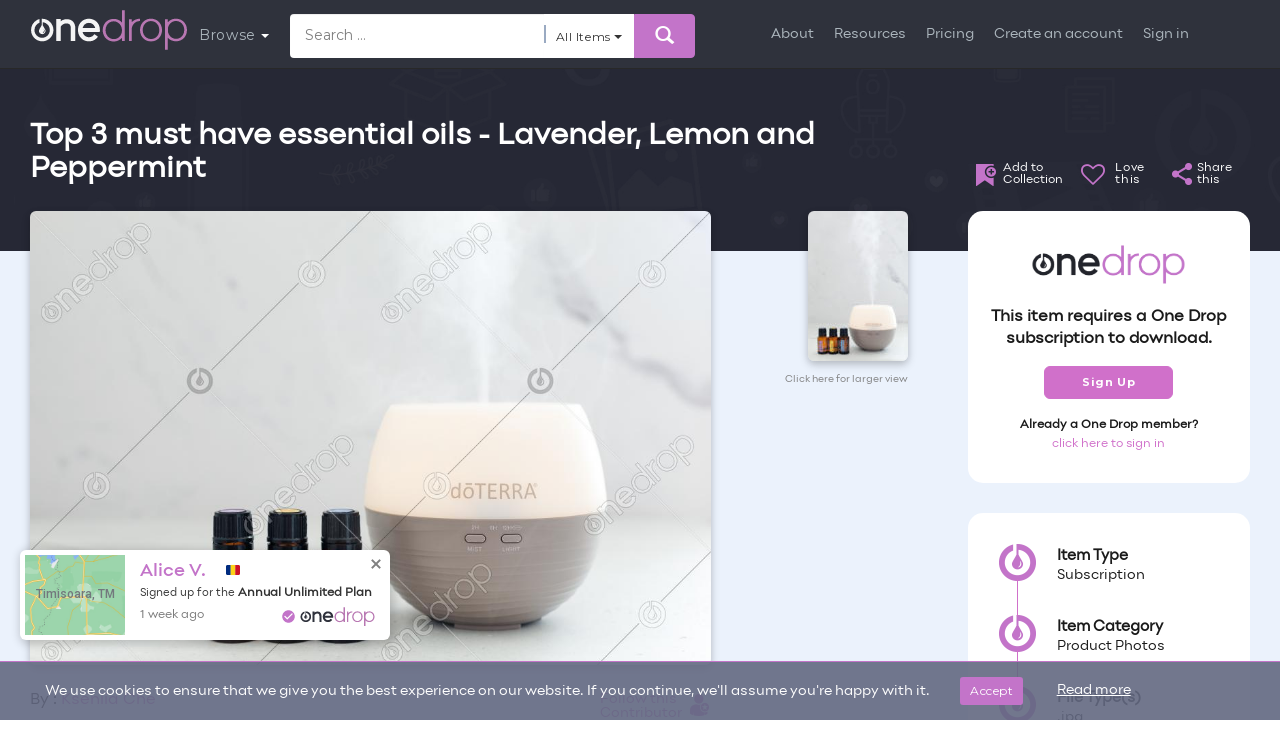

--- FILE ---
content_type: text/html; charset=UTF-8
request_url: https://www.onedropdesigns.com/doterra/product-photos/top-3-must-have-essential-oils-lavender-lemon-and-peppermint/
body_size: 77717
content:
<!DOCTYPE html>
<html lang="en-US" class="no-js">

<head>
    <!-- Basic Page Needs
================================================== -->
        <meta name="author" content="Kseniia Che">
            <meta name="twitter:title" content="Top 3 must have essential oils - Lavender, Lemon and Pepperm by Kseniia Che">
        <meta name="title" content="Top 3 must have essential oils - Lavender, Lemon and Pepperm by Kseniia Che">
        <meta property="og:title" content="Top 3 must have essential oils - Lavender, Lemon and Pepperm by Kseniia Che">
            <meta name="description" content="Top 3 must have essential oils - Lavender, Lemon and Peppermint close to working diffuser Petal 2.0Bundle of 2 imagesPhoto orientation - Landscape/PortraitPhoto ...">
        <meta property="og:description" content="Top 3 must have essential oils - Lavender, Lemon and Peppermint close to working diffuser Petal 2.0Bundle of 2 imagesPhoto orientation - Landscape/PortraitPhoto ...">
        <meta property="og:image" content="https://onedropmedia.s3.us-east-2.amazonaws.com/wp-content/uploads/2022/11/09104827/636bd9d855187image-scaled.jpg">
    <meta property="og:image:height" content="630">
    <meta property="og:image:width" content="1200">
    <meta property="og:url" content="https://www.onedropdesigns.com/doterra/product-photos/top-3-must-have-essential-oils-lavender-lemon-and-peppermint/">
    <link rel="canonical" href="https://www.onedropdesigns.com/doterra/product-photos/top-3-must-have-essential-oils-lavender-lemon-and-peppermint/">
      <meta name="p:domain_verify" content="134c0b04dce93df8032ce66750be2335"/>  
  <meta name="facebook-domain-verification" content="9nd5na2w2f5hu06i1g78rd4060u0js" />
  <meta charset="utf-8"><script type="text/javascript">(window.NREUM||(NREUM={})).init={ajax:{deny_list:["bam.nr-data.net"]},feature_flags:["soft_nav"]};(window.NREUM||(NREUM={})).loader_config={xpid:"VgIGVV9aDxADVVlVBAMGVFc=",licenseKey:"328d89b987",applicationID:"318732123",browserID:"318732339"};;/*! For license information please see nr-loader-full-1.308.0.min.js.LICENSE.txt */
(()=>{var e,t,r={384:(e,t,r)=>{"use strict";r.d(t,{NT:()=>a,US:()=>u,Zm:()=>o,bQ:()=>d,dV:()=>c,pV:()=>l});var n=r(6154),i=r(1863),s=r(1910);const a={beacon:"bam.nr-data.net",errorBeacon:"bam.nr-data.net"};function o(){return n.gm.NREUM||(n.gm.NREUM={}),void 0===n.gm.newrelic&&(n.gm.newrelic=n.gm.NREUM),n.gm.NREUM}function c(){let e=o();return e.o||(e.o={ST:n.gm.setTimeout,SI:n.gm.setImmediate||n.gm.setInterval,CT:n.gm.clearTimeout,XHR:n.gm.XMLHttpRequest,REQ:n.gm.Request,EV:n.gm.Event,PR:n.gm.Promise,MO:n.gm.MutationObserver,FETCH:n.gm.fetch,WS:n.gm.WebSocket},(0,s.i)(...Object.values(e.o))),e}function d(e,t){let r=o();r.initializedAgents??={},t.initializedAt={ms:(0,i.t)(),date:new Date},r.initializedAgents[e]=t}function u(e,t){o()[e]=t}function l(){return function(){let e=o();const t=e.info||{};e.info={beacon:a.beacon,errorBeacon:a.errorBeacon,...t}}(),function(){let e=o();const t=e.init||{};e.init={...t}}(),c(),function(){let e=o();const t=e.loader_config||{};e.loader_config={...t}}(),o()}},782:(e,t,r)=>{"use strict";r.d(t,{T:()=>n});const n=r(860).K7.pageViewTiming},860:(e,t,r)=>{"use strict";r.d(t,{$J:()=>u,K7:()=>c,P3:()=>d,XX:()=>i,Yy:()=>o,df:()=>s,qY:()=>n,v4:()=>a});const n="events",i="jserrors",s="browser/blobs",a="rum",o="browser/logs",c={ajax:"ajax",genericEvents:"generic_events",jserrors:i,logging:"logging",metrics:"metrics",pageAction:"page_action",pageViewEvent:"page_view_event",pageViewTiming:"page_view_timing",sessionReplay:"session_replay",sessionTrace:"session_trace",softNav:"soft_navigations",spa:"spa"},d={[c.pageViewEvent]:1,[c.pageViewTiming]:2,[c.metrics]:3,[c.jserrors]:4,[c.spa]:5,[c.ajax]:6,[c.sessionTrace]:7,[c.softNav]:8,[c.sessionReplay]:9,[c.logging]:10,[c.genericEvents]:11},u={[c.pageViewEvent]:a,[c.pageViewTiming]:n,[c.ajax]:n,[c.spa]:n,[c.softNav]:n,[c.metrics]:i,[c.jserrors]:i,[c.sessionTrace]:s,[c.sessionReplay]:s,[c.logging]:o,[c.genericEvents]:"ins"}},944:(e,t,r)=>{"use strict";r.d(t,{R:()=>i});var n=r(3241);function i(e,t){"function"==typeof console.debug&&(console.debug("New Relic Warning: https://github.com/newrelic/newrelic-browser-agent/blob/main/docs/warning-codes.md#".concat(e),t),(0,n.W)({agentIdentifier:null,drained:null,type:"data",name:"warn",feature:"warn",data:{code:e,secondary:t}}))}},993:(e,t,r)=>{"use strict";r.d(t,{A$:()=>s,ET:()=>a,TZ:()=>o,p_:()=>i});var n=r(860);const i={ERROR:"ERROR",WARN:"WARN",INFO:"INFO",DEBUG:"DEBUG",TRACE:"TRACE"},s={OFF:0,ERROR:1,WARN:2,INFO:3,DEBUG:4,TRACE:5},a="log",o=n.K7.logging},1541:(e,t,r)=>{"use strict";r.d(t,{U:()=>i,f:()=>n});const n={MFE:"MFE",BA:"BA"};function i(e,t){if(2!==t?.harvestEndpointVersion)return{};const r=t.agentRef.runtime.appMetadata.agents[0].entityGuid;return e?{"source.id":e.id,"source.name":e.name,"source.type":e.type,"parent.id":e.parent?.id||r,"parent.type":e.parent?.type||n.BA}:{"entity.guid":r,appId:t.agentRef.info.applicationID}}},1687:(e,t,r)=>{"use strict";r.d(t,{Ak:()=>d,Ze:()=>h,x3:()=>u});var n=r(3241),i=r(7836),s=r(3606),a=r(860),o=r(2646);const c={};function d(e,t){const r={staged:!1,priority:a.P3[t]||0};l(e),c[e].get(t)||c[e].set(t,r)}function u(e,t){e&&c[e]&&(c[e].get(t)&&c[e].delete(t),p(e,t,!1),c[e].size&&f(e))}function l(e){if(!e)throw new Error("agentIdentifier required");c[e]||(c[e]=new Map)}function h(e="",t="feature",r=!1){if(l(e),!e||!c[e].get(t)||r)return p(e,t);c[e].get(t).staged=!0,f(e)}function f(e){const t=Array.from(c[e]);t.every(([e,t])=>t.staged)&&(t.sort((e,t)=>e[1].priority-t[1].priority),t.forEach(([t])=>{c[e].delete(t),p(e,t)}))}function p(e,t,r=!0){const a=e?i.ee.get(e):i.ee,c=s.i.handlers;if(!a.aborted&&a.backlog&&c){if((0,n.W)({agentIdentifier:e,type:"lifecycle",name:"drain",feature:t}),r){const e=a.backlog[t],r=c[t];if(r){for(let t=0;e&&t<e.length;++t)g(e[t],r);Object.entries(r).forEach(([e,t])=>{Object.values(t||{}).forEach(t=>{t[0]?.on&&t[0]?.context()instanceof o.y&&t[0].on(e,t[1])})})}}a.isolatedBacklog||delete c[t],a.backlog[t]=null,a.emit("drain-"+t,[])}}function g(e,t){var r=e[1];Object.values(t[r]||{}).forEach(t=>{var r=e[0];if(t[0]===r){var n=t[1],i=e[3],s=e[2];n.apply(i,s)}})}},1738:(e,t,r)=>{"use strict";r.d(t,{U:()=>f,Y:()=>h});var n=r(3241),i=r(9908),s=r(1863),a=r(944),o=r(5701),c=r(3969),d=r(8362),u=r(860),l=r(4261);function h(e,t,r,s){const h=s||r;!h||h[e]&&h[e]!==d.d.prototype[e]||(h[e]=function(){(0,i.p)(c.xV,["API/"+e+"/called"],void 0,u.K7.metrics,r.ee),(0,n.W)({agentIdentifier:r.agentIdentifier,drained:!!o.B?.[r.agentIdentifier],type:"data",name:"api",feature:l.Pl+e,data:{}});try{return t.apply(this,arguments)}catch(e){(0,a.R)(23,e)}})}function f(e,t,r,n,a){const o=e.info;null===r?delete o.jsAttributes[t]:o.jsAttributes[t]=r,(a||null===r)&&(0,i.p)(l.Pl+n,[(0,s.t)(),t,r],void 0,"session",e.ee)}},1741:(e,t,r)=>{"use strict";r.d(t,{W:()=>s});var n=r(944),i=r(4261);class s{#e(e,...t){if(this[e]!==s.prototype[e])return this[e](...t);(0,n.R)(35,e)}addPageAction(e,t){return this.#e(i.hG,e,t)}register(e){return this.#e(i.eY,e)}recordCustomEvent(e,t){return this.#e(i.fF,e,t)}setPageViewName(e,t){return this.#e(i.Fw,e,t)}setCustomAttribute(e,t,r){return this.#e(i.cD,e,t,r)}noticeError(e,t){return this.#e(i.o5,e,t)}setUserId(e,t=!1){return this.#e(i.Dl,e,t)}setApplicationVersion(e){return this.#e(i.nb,e)}setErrorHandler(e){return this.#e(i.bt,e)}addRelease(e,t){return this.#e(i.k6,e,t)}log(e,t){return this.#e(i.$9,e,t)}start(){return this.#e(i.d3)}finished(e){return this.#e(i.BL,e)}recordReplay(){return this.#e(i.CH)}pauseReplay(){return this.#e(i.Tb)}addToTrace(e){return this.#e(i.U2,e)}setCurrentRouteName(e){return this.#e(i.PA,e)}interaction(e){return this.#e(i.dT,e)}wrapLogger(e,t,r){return this.#e(i.Wb,e,t,r)}measure(e,t){return this.#e(i.V1,e,t)}consent(e){return this.#e(i.Pv,e)}}},1863:(e,t,r)=>{"use strict";function n(){return Math.floor(performance.now())}r.d(t,{t:()=>n})},1910:(e,t,r)=>{"use strict";r.d(t,{i:()=>s});var n=r(944);const i=new Map;function s(...e){return e.every(e=>{if(i.has(e))return i.get(e);const t="function"==typeof e?e.toString():"",r=t.includes("[native code]"),s=t.includes("nrWrapper");return r||s||(0,n.R)(64,e?.name||t),i.set(e,r),r})}},2555:(e,t,r)=>{"use strict";r.d(t,{D:()=>o,f:()=>a});var n=r(384),i=r(8122);const s={beacon:n.NT.beacon,errorBeacon:n.NT.errorBeacon,licenseKey:void 0,applicationID:void 0,sa:void 0,queueTime:void 0,applicationTime:void 0,ttGuid:void 0,user:void 0,account:void 0,product:void 0,extra:void 0,jsAttributes:{},userAttributes:void 0,atts:void 0,transactionName:void 0,tNamePlain:void 0};function a(e){try{return!!e.licenseKey&&!!e.errorBeacon&&!!e.applicationID}catch(e){return!1}}const o=e=>(0,i.a)(e,s)},2614:(e,t,r)=>{"use strict";r.d(t,{BB:()=>a,H3:()=>n,g:()=>d,iL:()=>c,tS:()=>o,uh:()=>i,wk:()=>s});const n="NRBA",i="SESSION",s=144e5,a=18e5,o={STARTED:"session-started",PAUSE:"session-pause",RESET:"session-reset",RESUME:"session-resume",UPDATE:"session-update"},c={SAME_TAB:"same-tab",CROSS_TAB:"cross-tab"},d={OFF:0,FULL:1,ERROR:2}},2646:(e,t,r)=>{"use strict";r.d(t,{y:()=>n});class n{constructor(e){this.contextId=e}}},2843:(e,t,r)=>{"use strict";r.d(t,{G:()=>s,u:()=>i});var n=r(3878);function i(e,t=!1,r,i){(0,n.DD)("visibilitychange",function(){if(t)return void("hidden"===document.visibilityState&&e());e(document.visibilityState)},r,i)}function s(e,t,r){(0,n.sp)("pagehide",e,t,r)}},3241:(e,t,r)=>{"use strict";r.d(t,{W:()=>s});var n=r(6154);const i="newrelic";function s(e={}){try{n.gm.dispatchEvent(new CustomEvent(i,{detail:e}))}catch(e){}}},3304:(e,t,r)=>{"use strict";r.d(t,{A:()=>s});var n=r(7836);const i=()=>{const e=new WeakSet;return(t,r)=>{if("object"==typeof r&&null!==r){if(e.has(r))return;e.add(r)}return r}};function s(e){try{return JSON.stringify(e,i())??""}catch(e){try{n.ee.emit("internal-error",[e])}catch(e){}return""}}},3333:(e,t,r)=>{"use strict";r.d(t,{$v:()=>u,TZ:()=>n,Xh:()=>c,Zp:()=>i,kd:()=>d,mq:()=>o,nf:()=>a,qN:()=>s});const n=r(860).K7.genericEvents,i=["auxclick","click","copy","keydown","paste","scrollend"],s=["focus","blur"],a=4,o=1e3,c=2e3,d=["PageAction","UserAction","BrowserPerformance"],u={RESOURCES:"experimental.resources",REGISTER:"register"}},3434:(e,t,r)=>{"use strict";r.d(t,{Jt:()=>s,YM:()=>d});var n=r(7836),i=r(5607);const s="nr@original:".concat(i.W),a=50;var o=Object.prototype.hasOwnProperty,c=!1;function d(e,t){return e||(e=n.ee),r.inPlace=function(e,t,n,i,s){n||(n="");const a="-"===n.charAt(0);for(let o=0;o<t.length;o++){const c=t[o],d=e[c];l(d)||(e[c]=r(d,a?c+n:n,i,c,s))}},r.flag=s,r;function r(t,r,n,c,d){return l(t)?t:(r||(r=""),nrWrapper[s]=t,function(e,t,r){if(Object.defineProperty&&Object.keys)try{return Object.keys(e).forEach(function(r){Object.defineProperty(t,r,{get:function(){return e[r]},set:function(t){return e[r]=t,t}})}),t}catch(e){u([e],r)}for(var n in e)o.call(e,n)&&(t[n]=e[n])}(t,nrWrapper,e),nrWrapper);function nrWrapper(){var s,o,l,h;let f;try{o=this,s=[...arguments],l="function"==typeof n?n(s,o):n||{}}catch(t){u([t,"",[s,o,c],l],e)}i(r+"start",[s,o,c],l,d);const p=performance.now();let g;try{return h=t.apply(o,s),g=performance.now(),h}catch(e){throw g=performance.now(),i(r+"err",[s,o,e],l,d),f=e,f}finally{const e=g-p,t={start:p,end:g,duration:e,isLongTask:e>=a,methodName:c,thrownError:f};t.isLongTask&&i("long-task",[t,o],l,d),i(r+"end",[s,o,h],l,d)}}}function i(r,n,i,s){if(!c||t){var a=c;c=!0;try{e.emit(r,n,i,t,s)}catch(t){u([t,r,n,i],e)}c=a}}}function u(e,t){t||(t=n.ee);try{t.emit("internal-error",e)}catch(e){}}function l(e){return!(e&&"function"==typeof e&&e.apply&&!e[s])}},3606:(e,t,r)=>{"use strict";r.d(t,{i:()=>s});var n=r(9908);s.on=a;var i=s.handlers={};function s(e,t,r,s){a(s||n.d,i,e,t,r)}function a(e,t,r,i,s){s||(s="feature"),e||(e=n.d);var a=t[s]=t[s]||{};(a[r]=a[r]||[]).push([e,i])}},3738:(e,t,r)=>{"use strict";r.d(t,{He:()=>i,Kp:()=>o,Lc:()=>d,Rz:()=>u,TZ:()=>n,bD:()=>s,d3:()=>a,jx:()=>l,sl:()=>h,uP:()=>c});const n=r(860).K7.sessionTrace,i="bstResource",s="resource",a="-start",o="-end",c="fn"+a,d="fn"+o,u="pushState",l=1e3,h=3e4},3785:(e,t,r)=>{"use strict";r.d(t,{R:()=>c,b:()=>d});var n=r(9908),i=r(1863),s=r(860),a=r(3969),o=r(993);function c(e,t,r={},c=o.p_.INFO,d=!0,u,l=(0,i.t)()){(0,n.p)(a.xV,["API/logging/".concat(c.toLowerCase(),"/called")],void 0,s.K7.metrics,e),(0,n.p)(o.ET,[l,t,r,c,d,u],void 0,s.K7.logging,e)}function d(e){return"string"==typeof e&&Object.values(o.p_).some(t=>t===e.toUpperCase().trim())}},3878:(e,t,r)=>{"use strict";function n(e,t){return{capture:e,passive:!1,signal:t}}function i(e,t,r=!1,i){window.addEventListener(e,t,n(r,i))}function s(e,t,r=!1,i){document.addEventListener(e,t,n(r,i))}r.d(t,{DD:()=>s,jT:()=>n,sp:()=>i})},3969:(e,t,r)=>{"use strict";r.d(t,{TZ:()=>n,XG:()=>o,rs:()=>i,xV:()=>a,z_:()=>s});const n=r(860).K7.metrics,i="sm",s="cm",a="storeSupportabilityMetrics",o="storeEventMetrics"},4234:(e,t,r)=>{"use strict";r.d(t,{W:()=>s});var n=r(7836),i=r(1687);class s{constructor(e,t){this.agentIdentifier=e,this.ee=n.ee.get(e),this.featureName=t,this.blocked=!1}deregisterDrain(){(0,i.x3)(this.agentIdentifier,this.featureName)}}},4261:(e,t,r)=>{"use strict";r.d(t,{$9:()=>d,BL:()=>o,CH:()=>f,Dl:()=>w,Fw:()=>y,PA:()=>m,Pl:()=>n,Pv:()=>T,Tb:()=>l,U2:()=>s,V1:()=>E,Wb:()=>x,bt:()=>b,cD:()=>v,d3:()=>R,dT:()=>c,eY:()=>p,fF:()=>h,hG:()=>i,k6:()=>a,nb:()=>g,o5:()=>u});const n="api-",i="addPageAction",s="addToTrace",a="addRelease",o="finished",c="interaction",d="log",u="noticeError",l="pauseReplay",h="recordCustomEvent",f="recordReplay",p="register",g="setApplicationVersion",m="setCurrentRouteName",v="setCustomAttribute",b="setErrorHandler",y="setPageViewName",w="setUserId",R="start",x="wrapLogger",E="measure",T="consent"},5205:(e,t,r)=>{"use strict";r.d(t,{j:()=>S});var n=r(384),i=r(1741);var s=r(2555),a=r(3333);const o=e=>{if(!e||"string"!=typeof e)return!1;try{document.createDocumentFragment().querySelector(e)}catch{return!1}return!0};var c=r(2614),d=r(944),u=r(8122);const l="[data-nr-mask]",h=e=>(0,u.a)(e,(()=>{const e={feature_flags:[],experimental:{allow_registered_children:!1,resources:!1},mask_selector:"*",block_selector:"[data-nr-block]",mask_input_options:{color:!1,date:!1,"datetime-local":!1,email:!1,month:!1,number:!1,range:!1,search:!1,tel:!1,text:!1,time:!1,url:!1,week:!1,textarea:!1,select:!1,password:!0}};return{ajax:{deny_list:void 0,block_internal:!0,enabled:!0,autoStart:!0},api:{get allow_registered_children(){return e.feature_flags.includes(a.$v.REGISTER)||e.experimental.allow_registered_children},set allow_registered_children(t){e.experimental.allow_registered_children=t},duplicate_registered_data:!1},browser_consent_mode:{enabled:!1},distributed_tracing:{enabled:void 0,exclude_newrelic_header:void 0,cors_use_newrelic_header:void 0,cors_use_tracecontext_headers:void 0,allowed_origins:void 0},get feature_flags(){return e.feature_flags},set feature_flags(t){e.feature_flags=t},generic_events:{enabled:!0,autoStart:!0},harvest:{interval:30},jserrors:{enabled:!0,autoStart:!0},logging:{enabled:!0,autoStart:!0},metrics:{enabled:!0,autoStart:!0},obfuscate:void 0,page_action:{enabled:!0},page_view_event:{enabled:!0,autoStart:!0},page_view_timing:{enabled:!0,autoStart:!0},performance:{capture_marks:!1,capture_measures:!1,capture_detail:!0,resources:{get enabled(){return e.feature_flags.includes(a.$v.RESOURCES)||e.experimental.resources},set enabled(t){e.experimental.resources=t},asset_types:[],first_party_domains:[],ignore_newrelic:!0}},privacy:{cookies_enabled:!0},proxy:{assets:void 0,beacon:void 0},session:{expiresMs:c.wk,inactiveMs:c.BB},session_replay:{autoStart:!0,enabled:!1,preload:!1,sampling_rate:10,error_sampling_rate:100,collect_fonts:!1,inline_images:!1,fix_stylesheets:!0,mask_all_inputs:!0,get mask_text_selector(){return e.mask_selector},set mask_text_selector(t){o(t)?e.mask_selector="".concat(t,",").concat(l):""===t||null===t?e.mask_selector=l:(0,d.R)(5,t)},get block_class(){return"nr-block"},get ignore_class(){return"nr-ignore"},get mask_text_class(){return"nr-mask"},get block_selector(){return e.block_selector},set block_selector(t){o(t)?e.block_selector+=",".concat(t):""!==t&&(0,d.R)(6,t)},get mask_input_options(){return e.mask_input_options},set mask_input_options(t){t&&"object"==typeof t?e.mask_input_options={...t,password:!0}:(0,d.R)(7,t)}},session_trace:{enabled:!0,autoStart:!0},soft_navigations:{enabled:!0,autoStart:!0},spa:{enabled:!0,autoStart:!0},ssl:void 0,user_actions:{enabled:!0,elementAttributes:["id","className","tagName","type"]}}})());var f=r(6154),p=r(9324);let g=0;const m={buildEnv:p.F3,distMethod:p.Xs,version:p.xv,originTime:f.WN},v={consented:!1},b={appMetadata:{},get consented(){return this.session?.state?.consent||v.consented},set consented(e){v.consented=e},customTransaction:void 0,denyList:void 0,disabled:!1,harvester:void 0,isolatedBacklog:!1,isRecording:!1,loaderType:void 0,maxBytes:3e4,obfuscator:void 0,onerror:void 0,ptid:void 0,releaseIds:{},session:void 0,timeKeeper:void 0,registeredEntities:[],jsAttributesMetadata:{bytes:0},get harvestCount(){return++g}},y=e=>{const t=(0,u.a)(e,b),r=Object.keys(m).reduce((e,t)=>(e[t]={value:m[t],writable:!1,configurable:!0,enumerable:!0},e),{});return Object.defineProperties(t,r)};var w=r(5701);const R=e=>{const t=e.startsWith("http");e+="/",r.p=t?e:"https://"+e};var x=r(7836),E=r(3241);const T={accountID:void 0,trustKey:void 0,agentID:void 0,licenseKey:void 0,applicationID:void 0,xpid:void 0},A=e=>(0,u.a)(e,T),_=new Set;function S(e,t={},r,a){let{init:o,info:c,loader_config:d,runtime:u={},exposed:l=!0}=t;if(!c){const e=(0,n.pV)();o=e.init,c=e.info,d=e.loader_config}e.init=h(o||{}),e.loader_config=A(d||{}),c.jsAttributes??={},f.bv&&(c.jsAttributes.isWorker=!0),e.info=(0,s.D)(c);const p=e.init,g=[c.beacon,c.errorBeacon];_.has(e.agentIdentifier)||(p.proxy.assets&&(R(p.proxy.assets),g.push(p.proxy.assets)),p.proxy.beacon&&g.push(p.proxy.beacon),e.beacons=[...g],function(e){const t=(0,n.pV)();Object.getOwnPropertyNames(i.W.prototype).forEach(r=>{const n=i.W.prototype[r];if("function"!=typeof n||"constructor"===n)return;let s=t[r];e[r]&&!1!==e.exposed&&"micro-agent"!==e.runtime?.loaderType&&(t[r]=(...t)=>{const n=e[r](...t);return s?s(...t):n})})}(e),(0,n.US)("activatedFeatures",w.B)),u.denyList=[...p.ajax.deny_list||[],...p.ajax.block_internal?g:[]],u.ptid=e.agentIdentifier,u.loaderType=r,e.runtime=y(u),_.has(e.agentIdentifier)||(e.ee=x.ee.get(e.agentIdentifier),e.exposed=l,(0,E.W)({agentIdentifier:e.agentIdentifier,drained:!!w.B?.[e.agentIdentifier],type:"lifecycle",name:"initialize",feature:void 0,data:e.config})),_.add(e.agentIdentifier)}},5270:(e,t,r)=>{"use strict";r.d(t,{Aw:()=>a,SR:()=>s,rF:()=>o});var n=r(384),i=r(7767);function s(e){return!!(0,n.dV)().o.MO&&(0,i.V)(e)&&!0===e?.session_trace.enabled}function a(e){return!0===e?.session_replay.preload&&s(e)}function o(e,t){try{if("string"==typeof t?.type){if("password"===t.type.toLowerCase())return"*".repeat(e?.length||0);if(void 0!==t?.dataset?.nrUnmask||t?.classList?.contains("nr-unmask"))return e}}catch(e){}return"string"==typeof e?e.replace(/[\S]/g,"*"):"*".repeat(e?.length||0)}},5289:(e,t,r)=>{"use strict";r.d(t,{GG:()=>a,Qr:()=>c,sB:()=>o});var n=r(3878),i=r(6389);function s(){return"undefined"==typeof document||"complete"===document.readyState}function a(e,t){if(s())return e();const r=(0,i.J)(e),a=setInterval(()=>{s()&&(clearInterval(a),r())},500);(0,n.sp)("load",r,t)}function o(e){if(s())return e();(0,n.DD)("DOMContentLoaded",e)}function c(e){if(s())return e();(0,n.sp)("popstate",e)}},5607:(e,t,r)=>{"use strict";r.d(t,{W:()=>n});const n=(0,r(9566).bz)()},5701:(e,t,r)=>{"use strict";r.d(t,{B:()=>s,t:()=>a});var n=r(3241);const i=new Set,s={};function a(e,t){const r=t.agentIdentifier;s[r]??={},e&&"object"==typeof e&&(i.has(r)||(t.ee.emit("rumresp",[e]),s[r]=e,i.add(r),(0,n.W)({agentIdentifier:r,loaded:!0,drained:!0,type:"lifecycle",name:"load",feature:void 0,data:e})))}},6154:(e,t,r)=>{"use strict";r.d(t,{OF:()=>d,RI:()=>i,WN:()=>h,bv:()=>s,eN:()=>f,gm:()=>a,lR:()=>l,m:()=>c,mw:()=>o,sb:()=>u});var n=r(1863);const i="undefined"!=typeof window&&!!window.document,s="undefined"!=typeof WorkerGlobalScope&&("undefined"!=typeof self&&self instanceof WorkerGlobalScope&&self.navigator instanceof WorkerNavigator||"undefined"!=typeof globalThis&&globalThis instanceof WorkerGlobalScope&&globalThis.navigator instanceof WorkerNavigator),a=i?window:"undefined"!=typeof WorkerGlobalScope&&("undefined"!=typeof self&&self instanceof WorkerGlobalScope&&self||"undefined"!=typeof globalThis&&globalThis instanceof WorkerGlobalScope&&globalThis),o=Boolean("hidden"===a?.document?.visibilityState),c=""+a?.location,d=/iPad|iPhone|iPod/.test(a.navigator?.userAgent),u=d&&"undefined"==typeof SharedWorker,l=(()=>{const e=a.navigator?.userAgent?.match(/Firefox[/\s](\d+\.\d+)/);return Array.isArray(e)&&e.length>=2?+e[1]:0})(),h=Date.now()-(0,n.t)(),f=()=>"undefined"!=typeof PerformanceNavigationTiming&&a?.performance?.getEntriesByType("navigation")?.[0]?.responseStart},6344:(e,t,r)=>{"use strict";r.d(t,{BB:()=>u,Qb:()=>l,TZ:()=>i,Ug:()=>a,Vh:()=>s,_s:()=>o,bc:()=>d,yP:()=>c});var n=r(2614);const i=r(860).K7.sessionReplay,s="errorDuringReplay",a=.12,o={DomContentLoaded:0,Load:1,FullSnapshot:2,IncrementalSnapshot:3,Meta:4,Custom:5},c={[n.g.ERROR]:15e3,[n.g.FULL]:3e5,[n.g.OFF]:0},d={RESET:{message:"Session was reset",sm:"Reset"},IMPORT:{message:"Recorder failed to import",sm:"Import"},TOO_MANY:{message:"429: Too Many Requests",sm:"Too-Many"},TOO_BIG:{message:"Payload was too large",sm:"Too-Big"},CROSS_TAB:{message:"Session Entity was set to OFF on another tab",sm:"Cross-Tab"},ENTITLEMENTS:{message:"Session Replay is not allowed and will not be started",sm:"Entitlement"}},u=5e3,l={API:"api",RESUME:"resume",SWITCH_TO_FULL:"switchToFull",INITIALIZE:"initialize",PRELOAD:"preload"}},6389:(e,t,r)=>{"use strict";function n(e,t=500,r={}){const n=r?.leading||!1;let i;return(...r)=>{n&&void 0===i&&(e.apply(this,r),i=setTimeout(()=>{i=clearTimeout(i)},t)),n||(clearTimeout(i),i=setTimeout(()=>{e.apply(this,r)},t))}}function i(e){let t=!1;return(...r)=>{t||(t=!0,e.apply(this,r))}}r.d(t,{J:()=>i,s:()=>n})},6630:(e,t,r)=>{"use strict";r.d(t,{T:()=>n});const n=r(860).K7.pageViewEvent},6774:(e,t,r)=>{"use strict";r.d(t,{T:()=>n});const n=r(860).K7.jserrors},7295:(e,t,r)=>{"use strict";r.d(t,{Xv:()=>a,gX:()=>i,iW:()=>s});var n=[];function i(e){if(!e||s(e))return!1;if(0===n.length)return!0;if("*"===n[0].hostname)return!1;for(var t=0;t<n.length;t++){var r=n[t];if(r.hostname.test(e.hostname)&&r.pathname.test(e.pathname))return!1}return!0}function s(e){return void 0===e.hostname}function a(e){if(n=[],e&&e.length)for(var t=0;t<e.length;t++){let r=e[t];if(!r)continue;if("*"===r)return void(n=[{hostname:"*"}]);0===r.indexOf("http://")?r=r.substring(7):0===r.indexOf("https://")&&(r=r.substring(8));const i=r.indexOf("/");let s,a;i>0?(s=r.substring(0,i),a=r.substring(i)):(s=r,a="*");let[c]=s.split(":");n.push({hostname:o(c),pathname:o(a,!0)})}}function o(e,t=!1){const r=e.replace(/[.+?^${}()|[\]\\]/g,e=>"\\"+e).replace(/\*/g,".*?");return new RegExp((t?"^":"")+r+"$")}},7485:(e,t,r)=>{"use strict";r.d(t,{D:()=>i});var n=r(6154);function i(e){if(0===(e||"").indexOf("data:"))return{protocol:"data"};try{const t=new URL(e,location.href),r={port:t.port,hostname:t.hostname,pathname:t.pathname,search:t.search,protocol:t.protocol.slice(0,t.protocol.indexOf(":")),sameOrigin:t.protocol===n.gm?.location?.protocol&&t.host===n.gm?.location?.host};return r.port&&""!==r.port||("http:"===t.protocol&&(r.port="80"),"https:"===t.protocol&&(r.port="443")),r.pathname&&""!==r.pathname?r.pathname.startsWith("/")||(r.pathname="/".concat(r.pathname)):r.pathname="/",r}catch(e){return{}}}},7699:(e,t,r)=>{"use strict";r.d(t,{It:()=>s,KC:()=>o,No:()=>i,qh:()=>a});var n=r(860);const i=16e3,s=1e6,a="SESSION_ERROR",o={[n.K7.logging]:!0,[n.K7.genericEvents]:!1,[n.K7.jserrors]:!1,[n.K7.ajax]:!1}},7767:(e,t,r)=>{"use strict";r.d(t,{V:()=>i});var n=r(6154);const i=e=>n.RI&&!0===e?.privacy.cookies_enabled},7836:(e,t,r)=>{"use strict";r.d(t,{P:()=>o,ee:()=>c});var n=r(384),i=r(8990),s=r(2646),a=r(5607);const o="nr@context:".concat(a.W),c=function e(t,r){var n={},a={},u={},l=!1;try{l=16===r.length&&d.initializedAgents?.[r]?.runtime.isolatedBacklog}catch(e){}var h={on:p,addEventListener:p,removeEventListener:function(e,t){var r=n[e];if(!r)return;for(var i=0;i<r.length;i++)r[i]===t&&r.splice(i,1)},emit:function(e,r,n,i,s){!1!==s&&(s=!0);if(c.aborted&&!i)return;t&&s&&t.emit(e,r,n);var o=f(n);g(e).forEach(e=>{e.apply(o,r)});var d=v()[a[e]];d&&d.push([h,e,r,o]);return o},get:m,listeners:g,context:f,buffer:function(e,t){const r=v();if(t=t||"feature",h.aborted)return;Object.entries(e||{}).forEach(([e,n])=>{a[n]=t,t in r||(r[t]=[])})},abort:function(){h._aborted=!0,Object.keys(h.backlog).forEach(e=>{delete h.backlog[e]})},isBuffering:function(e){return!!v()[a[e]]},debugId:r,backlog:l?{}:t&&"object"==typeof t.backlog?t.backlog:{},isolatedBacklog:l};return Object.defineProperty(h,"aborted",{get:()=>{let e=h._aborted||!1;return e||(t&&(e=t.aborted),e)}}),h;function f(e){return e&&e instanceof s.y?e:e?(0,i.I)(e,o,()=>new s.y(o)):new s.y(o)}function p(e,t){n[e]=g(e).concat(t)}function g(e){return n[e]||[]}function m(t){return u[t]=u[t]||e(h,t)}function v(){return h.backlog}}(void 0,"globalEE"),d=(0,n.Zm)();d.ee||(d.ee=c)},8122:(e,t,r)=>{"use strict";r.d(t,{a:()=>i});var n=r(944);function i(e,t){try{if(!e||"object"!=typeof e)return(0,n.R)(3);if(!t||"object"!=typeof t)return(0,n.R)(4);const r=Object.create(Object.getPrototypeOf(t),Object.getOwnPropertyDescriptors(t)),s=0===Object.keys(r).length?e:r;for(let a in s)if(void 0!==e[a])try{if(null===e[a]){r[a]=null;continue}Array.isArray(e[a])&&Array.isArray(t[a])?r[a]=Array.from(new Set([...e[a],...t[a]])):"object"==typeof e[a]&&"object"==typeof t[a]?r[a]=i(e[a],t[a]):r[a]=e[a]}catch(e){r[a]||(0,n.R)(1,e)}return r}catch(e){(0,n.R)(2,e)}}},8139:(e,t,r)=>{"use strict";r.d(t,{u:()=>h});var n=r(7836),i=r(3434),s=r(8990),a=r(6154);const o={},c=a.gm.XMLHttpRequest,d="addEventListener",u="removeEventListener",l="nr@wrapped:".concat(n.P);function h(e){var t=function(e){return(e||n.ee).get("events")}(e);if(o[t.debugId]++)return t;o[t.debugId]=1;var r=(0,i.YM)(t,!0);function h(e){r.inPlace(e,[d,u],"-",p)}function p(e,t){return e[1]}return"getPrototypeOf"in Object&&(a.RI&&f(document,h),c&&f(c.prototype,h),f(a.gm,h)),t.on(d+"-start",function(e,t){var n=e[1];if(null!==n&&("function"==typeof n||"object"==typeof n)&&"newrelic"!==e[0]){var i=(0,s.I)(n,l,function(){var e={object:function(){if("function"!=typeof n.handleEvent)return;return n.handleEvent.apply(n,arguments)},function:n}[typeof n];return e?r(e,"fn-",null,e.name||"anonymous"):n});this.wrapped=e[1]=i}}),t.on(u+"-start",function(e){e[1]=this.wrapped||e[1]}),t}function f(e,t,...r){let n=e;for(;"object"==typeof n&&!Object.prototype.hasOwnProperty.call(n,d);)n=Object.getPrototypeOf(n);n&&t(n,...r)}},8362:(e,t,r)=>{"use strict";r.d(t,{d:()=>s});var n=r(9566),i=r(1741);class s extends i.W{agentIdentifier=(0,n.LA)(16)}},8374:(e,t,r)=>{r.nc=(()=>{try{return document?.currentScript?.nonce}catch(e){}return""})()},8990:(e,t,r)=>{"use strict";r.d(t,{I:()=>i});var n=Object.prototype.hasOwnProperty;function i(e,t,r){if(n.call(e,t))return e[t];var i=r();if(Object.defineProperty&&Object.keys)try{return Object.defineProperty(e,t,{value:i,writable:!0,enumerable:!1}),i}catch(e){}return e[t]=i,i}},9119:(e,t,r)=>{"use strict";r.d(t,{L:()=>s});var n=/([^?#]*)[^#]*(#[^?]*|$).*/,i=/([^?#]*)().*/;function s(e,t){return e?e.replace(t?n:i,"$1$2"):e}},9300:(e,t,r)=>{"use strict";r.d(t,{T:()=>n});const n=r(860).K7.ajax},9324:(e,t,r)=>{"use strict";r.d(t,{AJ:()=>a,F3:()=>i,Xs:()=>s,Yq:()=>o,xv:()=>n});const n="1.308.0",i="PROD",s="CDN",a="@newrelic/rrweb",o="1.0.1"},9566:(e,t,r)=>{"use strict";r.d(t,{LA:()=>o,ZF:()=>c,bz:()=>a,el:()=>d});var n=r(6154);const i="xxxxxxxx-xxxx-4xxx-yxxx-xxxxxxxxxxxx";function s(e,t){return e?15&e[t]:16*Math.random()|0}function a(){const e=n.gm?.crypto||n.gm?.msCrypto;let t,r=0;return e&&e.getRandomValues&&(t=e.getRandomValues(new Uint8Array(30))),i.split("").map(e=>"x"===e?s(t,r++).toString(16):"y"===e?(3&s()|8).toString(16):e).join("")}function o(e){const t=n.gm?.crypto||n.gm?.msCrypto;let r,i=0;t&&t.getRandomValues&&(r=t.getRandomValues(new Uint8Array(e)));const a=[];for(var o=0;o<e;o++)a.push(s(r,i++).toString(16));return a.join("")}function c(){return o(16)}function d(){return o(32)}},9908:(e,t,r)=>{"use strict";r.d(t,{d:()=>n,p:()=>i});var n=r(7836).ee.get("handle");function i(e,t,r,i,s){s?(s.buffer([e],i),s.emit(e,t,r)):(n.buffer([e],i),n.emit(e,t,r))}}},n={};function i(e){var t=n[e];if(void 0!==t)return t.exports;var s=n[e]={exports:{}};return r[e](s,s.exports,i),s.exports}i.m=r,i.d=(e,t)=>{for(var r in t)i.o(t,r)&&!i.o(e,r)&&Object.defineProperty(e,r,{enumerable:!0,get:t[r]})},i.f={},i.e=e=>Promise.all(Object.keys(i.f).reduce((t,r)=>(i.f[r](e,t),t),[])),i.u=e=>({95:"nr-full-compressor",222:"nr-full-recorder",891:"nr-full"}[e]+"-1.308.0.min.js"),i.o=(e,t)=>Object.prototype.hasOwnProperty.call(e,t),e={},t="NRBA-1.308.0.PROD:",i.l=(r,n,s,a)=>{if(e[r])e[r].push(n);else{var o,c;if(void 0!==s)for(var d=document.getElementsByTagName("script"),u=0;u<d.length;u++){var l=d[u];if(l.getAttribute("src")==r||l.getAttribute("data-webpack")==t+s){o=l;break}}if(!o){c=!0;var h={891:"sha512-fcveNDcpRQS9OweGhN4uJe88Qmg+EVyH6j/wngwL2Le0m7LYyz7q+JDx7KBxsdDF4TaPVsSmHg12T3pHwdLa7w==",222:"sha512-O8ZzdvgB4fRyt7k2Qrr4STpR+tCA2mcQEig6/dP3rRy9uEx1CTKQ6cQ7Src0361y7xS434ua+zIPo265ZpjlEg==",95:"sha512-jDWejat/6/UDex/9XjYoPPmpMPuEvBCSuCg/0tnihjbn5bh9mP3An0NzFV9T5Tc+3kKhaXaZA8UIKPAanD2+Gw=="};(o=document.createElement("script")).charset="utf-8",i.nc&&o.setAttribute("nonce",i.nc),o.setAttribute("data-webpack",t+s),o.src=r,0!==o.src.indexOf(window.location.origin+"/")&&(o.crossOrigin="anonymous"),h[a]&&(o.integrity=h[a])}e[r]=[n];var f=(t,n)=>{o.onerror=o.onload=null,clearTimeout(p);var i=e[r];if(delete e[r],o.parentNode&&o.parentNode.removeChild(o),i&&i.forEach(e=>e(n)),t)return t(n)},p=setTimeout(f.bind(null,void 0,{type:"timeout",target:o}),12e4);o.onerror=f.bind(null,o.onerror),o.onload=f.bind(null,o.onload),c&&document.head.appendChild(o)}},i.r=e=>{"undefined"!=typeof Symbol&&Symbol.toStringTag&&Object.defineProperty(e,Symbol.toStringTag,{value:"Module"}),Object.defineProperty(e,"__esModule",{value:!0})},i.p="https://js-agent.newrelic.com/",(()=>{var e={85:0,959:0};i.f.j=(t,r)=>{var n=i.o(e,t)?e[t]:void 0;if(0!==n)if(n)r.push(n[2]);else{var s=new Promise((r,i)=>n=e[t]=[r,i]);r.push(n[2]=s);var a=i.p+i.u(t),o=new Error;i.l(a,r=>{if(i.o(e,t)&&(0!==(n=e[t])&&(e[t]=void 0),n)){var s=r&&("load"===r.type?"missing":r.type),a=r&&r.target&&r.target.src;o.message="Loading chunk "+t+" failed: ("+s+": "+a+")",o.name="ChunkLoadError",o.type=s,o.request=a,n[1](o)}},"chunk-"+t,t)}};var t=(t,r)=>{var n,s,[a,o,c]=r,d=0;if(a.some(t=>0!==e[t])){for(n in o)i.o(o,n)&&(i.m[n]=o[n]);if(c)c(i)}for(t&&t(r);d<a.length;d++)s=a[d],i.o(e,s)&&e[s]&&e[s][0](),e[s]=0},r=self["webpackChunk:NRBA-1.308.0.PROD"]=self["webpackChunk:NRBA-1.308.0.PROD"]||[];r.forEach(t.bind(null,0)),r.push=t.bind(null,r.push.bind(r))})(),(()=>{"use strict";i(8374);var e=i(8362),t=i(860);const r=Object.values(t.K7);var n=i(5205);var s=i(9908),a=i(1863),o=i(4261),c=i(1738);var d=i(1687),u=i(4234),l=i(5289),h=i(6154),f=i(944),p=i(5270),g=i(7767),m=i(6389),v=i(7699);class b extends u.W{constructor(e,t){super(e.agentIdentifier,t),this.agentRef=e,this.abortHandler=void 0,this.featAggregate=void 0,this.loadedSuccessfully=void 0,this.onAggregateImported=new Promise(e=>{this.loadedSuccessfully=e}),this.deferred=Promise.resolve(),!1===e.init[this.featureName].autoStart?this.deferred=new Promise((t,r)=>{this.ee.on("manual-start-all",(0,m.J)(()=>{(0,d.Ak)(e.agentIdentifier,this.featureName),t()}))}):(0,d.Ak)(e.agentIdentifier,t)}importAggregator(e,t,r={}){if(this.featAggregate)return;const n=async()=>{let n;await this.deferred;try{if((0,g.V)(e.init)){const{setupAgentSession:t}=await i.e(891).then(i.bind(i,8766));n=t(e)}}catch(e){(0,f.R)(20,e),this.ee.emit("internal-error",[e]),(0,s.p)(v.qh,[e],void 0,this.featureName,this.ee)}try{if(!this.#t(this.featureName,n,e.init))return(0,d.Ze)(this.agentIdentifier,this.featureName),void this.loadedSuccessfully(!1);const{Aggregate:i}=await t();this.featAggregate=new i(e,r),e.runtime.harvester.initializedAggregates.push(this.featAggregate),this.loadedSuccessfully(!0)}catch(e){(0,f.R)(34,e),this.abortHandler?.(),(0,d.Ze)(this.agentIdentifier,this.featureName,!0),this.loadedSuccessfully(!1),this.ee&&this.ee.abort()}};h.RI?(0,l.GG)(()=>n(),!0):n()}#t(e,r,n){if(this.blocked)return!1;switch(e){case t.K7.sessionReplay:return(0,p.SR)(n)&&!!r;case t.K7.sessionTrace:return!!r;default:return!0}}}var y=i(6630),w=i(2614),R=i(3241);class x extends b{static featureName=y.T;constructor(e){var t;super(e,y.T),this.setupInspectionEvents(e.agentIdentifier),t=e,(0,c.Y)(o.Fw,function(e,r){"string"==typeof e&&("/"!==e.charAt(0)&&(e="/"+e),t.runtime.customTransaction=(r||"http://custom.transaction")+e,(0,s.p)(o.Pl+o.Fw,[(0,a.t)()],void 0,void 0,t.ee))},t),this.importAggregator(e,()=>i.e(891).then(i.bind(i,3718)))}setupInspectionEvents(e){const t=(t,r)=>{t&&(0,R.W)({agentIdentifier:e,timeStamp:t.timeStamp,loaded:"complete"===t.target.readyState,type:"window",name:r,data:t.target.location+""})};(0,l.sB)(e=>{t(e,"DOMContentLoaded")}),(0,l.GG)(e=>{t(e,"load")}),(0,l.Qr)(e=>{t(e,"navigate")}),this.ee.on(w.tS.UPDATE,(t,r)=>{(0,R.W)({agentIdentifier:e,type:"lifecycle",name:"session",data:r})})}}var E=i(384);class T extends e.d{constructor(e){var t;(super(),h.gm)?(this.features={},(0,E.bQ)(this.agentIdentifier,this),this.desiredFeatures=new Set(e.features||[]),this.desiredFeatures.add(x),(0,n.j)(this,e,e.loaderType||"agent"),t=this,(0,c.Y)(o.cD,function(e,r,n=!1){if("string"==typeof e){if(["string","number","boolean"].includes(typeof r)||null===r)return(0,c.U)(t,e,r,o.cD,n);(0,f.R)(40,typeof r)}else(0,f.R)(39,typeof e)},t),function(e){(0,c.Y)(o.Dl,function(t,r=!1){if("string"!=typeof t&&null!==t)return void(0,f.R)(41,typeof t);const n=e.info.jsAttributes["enduser.id"];r&&null!=n&&n!==t?(0,s.p)(o.Pl+"setUserIdAndResetSession",[t],void 0,"session",e.ee):(0,c.U)(e,"enduser.id",t,o.Dl,!0)},e)}(this),function(e){(0,c.Y)(o.nb,function(t){if("string"==typeof t||null===t)return(0,c.U)(e,"application.version",t,o.nb,!1);(0,f.R)(42,typeof t)},e)}(this),function(e){(0,c.Y)(o.d3,function(){e.ee.emit("manual-start-all")},e)}(this),function(e){(0,c.Y)(o.Pv,function(t=!0){if("boolean"==typeof t){if((0,s.p)(o.Pl+o.Pv,[t],void 0,"session",e.ee),e.runtime.consented=t,t){const t=e.features.page_view_event;t.onAggregateImported.then(e=>{const r=t.featAggregate;e&&!r.sentRum&&r.sendRum()})}}else(0,f.R)(65,typeof t)},e)}(this),this.run()):(0,f.R)(21)}get config(){return{info:this.info,init:this.init,loader_config:this.loader_config,runtime:this.runtime}}get api(){return this}run(){try{const e=function(e){const t={};return r.forEach(r=>{t[r]=!!e[r]?.enabled}),t}(this.init),n=[...this.desiredFeatures];n.sort((e,r)=>t.P3[e.featureName]-t.P3[r.featureName]),n.forEach(r=>{if(!e[r.featureName]&&r.featureName!==t.K7.pageViewEvent)return;if(r.featureName===t.K7.spa)return void(0,f.R)(67);const n=function(e){switch(e){case t.K7.ajax:return[t.K7.jserrors];case t.K7.sessionTrace:return[t.K7.ajax,t.K7.pageViewEvent];case t.K7.sessionReplay:return[t.K7.sessionTrace];case t.K7.pageViewTiming:return[t.K7.pageViewEvent];default:return[]}}(r.featureName).filter(e=>!(e in this.features));n.length>0&&(0,f.R)(36,{targetFeature:r.featureName,missingDependencies:n}),this.features[r.featureName]=new r(this)})}catch(e){(0,f.R)(22,e);for(const e in this.features)this.features[e].abortHandler?.();const t=(0,E.Zm)();delete t.initializedAgents[this.agentIdentifier]?.features,delete this.sharedAggregator;return t.ee.get(this.agentIdentifier).abort(),!1}}}var A=i(2843),_=i(782);class S extends b{static featureName=_.T;constructor(e){super(e,_.T),h.RI&&((0,A.u)(()=>(0,s.p)("docHidden",[(0,a.t)()],void 0,_.T,this.ee),!0),(0,A.G)(()=>(0,s.p)("winPagehide",[(0,a.t)()],void 0,_.T,this.ee)),this.importAggregator(e,()=>i.e(891).then(i.bind(i,9018))))}}var O=i(3969);class I extends b{static featureName=O.TZ;constructor(e){super(e,O.TZ),h.RI&&document.addEventListener("securitypolicyviolation",e=>{(0,s.p)(O.xV,["Generic/CSPViolation/Detected"],void 0,this.featureName,this.ee)}),this.importAggregator(e,()=>i.e(891).then(i.bind(i,6555)))}}var P=i(6774),k=i(3878),N=i(3304);class D{constructor(e,t,r,n,i){this.name="UncaughtError",this.message="string"==typeof e?e:(0,N.A)(e),this.sourceURL=t,this.line=r,this.column=n,this.__newrelic=i}}function j(e){return M(e)?e:new D(void 0!==e?.message?e.message:e,e?.filename||e?.sourceURL,e?.lineno||e?.line,e?.colno||e?.col,e?.__newrelic,e?.cause)}function C(e){const t="Unhandled Promise Rejection: ";if(!e?.reason)return;if(M(e.reason)){try{e.reason.message.startsWith(t)||(e.reason.message=t+e.reason.message)}catch(e){}return j(e.reason)}const r=j(e.reason);return(r.message||"").startsWith(t)||(r.message=t+r.message),r}function L(e){if(e.error instanceof SyntaxError&&!/:\d+$/.test(e.error.stack?.trim())){const t=new D(e.message,e.filename,e.lineno,e.colno,e.error.__newrelic,e.cause);return t.name=SyntaxError.name,t}return M(e.error)?e.error:j(e)}function M(e){return e instanceof Error&&!!e.stack}function B(e,r,n,i,o=(0,a.t)()){"string"==typeof e&&(e=new Error(e)),(0,s.p)("err",[e,o,!1,r,n.runtime.isRecording,void 0,i],void 0,t.K7.jserrors,n.ee),(0,s.p)("uaErr",[],void 0,t.K7.genericEvents,n.ee)}var H=i(1541),K=i(993),W=i(3785);function U(e,{customAttributes:t={},level:r=K.p_.INFO}={},n,i,s=(0,a.t)()){(0,W.R)(n.ee,e,t,r,!1,i,s)}function F(e,r,n,i,c=(0,a.t)()){(0,s.p)(o.Pl+o.hG,[c,e,r,i],void 0,t.K7.genericEvents,n.ee)}function V(e,r,n,i,c=(0,a.t)()){const{start:d,end:u,customAttributes:l}=r||{},h={customAttributes:l||{}};if("object"!=typeof h.customAttributes||"string"!=typeof e||0===e.length)return void(0,f.R)(57);const p=(e,t)=>null==e?t:"number"==typeof e?e:e instanceof PerformanceMark?e.startTime:Number.NaN;if(h.start=p(d,0),h.end=p(u,c),Number.isNaN(h.start)||Number.isNaN(h.end))(0,f.R)(57);else{if(h.duration=h.end-h.start,!(h.duration<0))return(0,s.p)(o.Pl+o.V1,[h,e,i],void 0,t.K7.genericEvents,n.ee),h;(0,f.R)(58)}}function z(e,r={},n,i,c=(0,a.t)()){(0,s.p)(o.Pl+o.fF,[c,e,r,i],void 0,t.K7.genericEvents,n.ee)}function G(e){(0,c.Y)(o.eY,function(t){return Y(e,t)},e)}function Y(e,r,n){(0,f.R)(54,"newrelic.register"),r||={},r.type=H.f.MFE,r.licenseKey||=e.info.licenseKey,r.blocked=!1,r.parent=n||{},Array.isArray(r.tags)||(r.tags=[]);const i={};r.tags.forEach(e=>{"name"!==e&&"id"!==e&&(i["source.".concat(e)]=!0)}),r.isolated??=!0;let o=()=>{};const c=e.runtime.registeredEntities;if(!r.isolated){const e=c.find(({metadata:{target:{id:e}}})=>e===r.id&&!r.isolated);if(e)return e}const d=e=>{r.blocked=!0,o=e};function u(e){return"string"==typeof e&&!!e.trim()&&e.trim().length<501||"number"==typeof e}e.init.api.allow_registered_children||d((0,m.J)(()=>(0,f.R)(55))),u(r.id)&&u(r.name)||d((0,m.J)(()=>(0,f.R)(48,r)));const l={addPageAction:(t,n={})=>g(F,[t,{...i,...n},e],r),deregister:()=>{d((0,m.J)(()=>(0,f.R)(68)))},log:(t,n={})=>g(U,[t,{...n,customAttributes:{...i,...n.customAttributes||{}}},e],r),measure:(t,n={})=>g(V,[t,{...n,customAttributes:{...i,...n.customAttributes||{}}},e],r),noticeError:(t,n={})=>g(B,[t,{...i,...n},e],r),register:(t={})=>g(Y,[e,t],l.metadata.target),recordCustomEvent:(t,n={})=>g(z,[t,{...i,...n},e],r),setApplicationVersion:e=>p("application.version",e),setCustomAttribute:(e,t)=>p(e,t),setUserId:e=>p("enduser.id",e),metadata:{customAttributes:i,target:r}},h=()=>(r.blocked&&o(),r.blocked);h()||c.push(l);const p=(e,t)=>{h()||(i[e]=t)},g=(r,n,i)=>{if(h())return;const o=(0,a.t)();(0,s.p)(O.xV,["API/register/".concat(r.name,"/called")],void 0,t.K7.metrics,e.ee);try{if(e.init.api.duplicate_registered_data&&"register"!==r.name){let e=n;if(n[1]instanceof Object){const t={"child.id":i.id,"child.type":i.type};e="customAttributes"in n[1]?[n[0],{...n[1],customAttributes:{...n[1].customAttributes,...t}},...n.slice(2)]:[n[0],{...n[1],...t},...n.slice(2)]}r(...e,void 0,o)}return r(...n,i,o)}catch(e){(0,f.R)(50,e)}};return l}class q extends b{static featureName=P.T;constructor(e){var t;super(e,P.T),t=e,(0,c.Y)(o.o5,(e,r)=>B(e,r,t),t),function(e){(0,c.Y)(o.bt,function(t){e.runtime.onerror=t},e)}(e),function(e){let t=0;(0,c.Y)(o.k6,function(e,r){++t>10||(this.runtime.releaseIds[e.slice(-200)]=(""+r).slice(-200))},e)}(e),G(e);try{this.removeOnAbort=new AbortController}catch(e){}this.ee.on("internal-error",(t,r)=>{this.abortHandler&&(0,s.p)("ierr",[j(t),(0,a.t)(),!0,{},e.runtime.isRecording,r],void 0,this.featureName,this.ee)}),h.gm.addEventListener("unhandledrejection",t=>{this.abortHandler&&(0,s.p)("err",[C(t),(0,a.t)(),!1,{unhandledPromiseRejection:1},e.runtime.isRecording],void 0,this.featureName,this.ee)},(0,k.jT)(!1,this.removeOnAbort?.signal)),h.gm.addEventListener("error",t=>{this.abortHandler&&(0,s.p)("err",[L(t),(0,a.t)(),!1,{},e.runtime.isRecording],void 0,this.featureName,this.ee)},(0,k.jT)(!1,this.removeOnAbort?.signal)),this.abortHandler=this.#r,this.importAggregator(e,()=>i.e(891).then(i.bind(i,2176)))}#r(){this.removeOnAbort?.abort(),this.abortHandler=void 0}}var Z=i(8990);let X=1;function J(e){const t=typeof e;return!e||"object"!==t&&"function"!==t?-1:e===h.gm?0:(0,Z.I)(e,"nr@id",function(){return X++})}function Q(e){if("string"==typeof e&&e.length)return e.length;if("object"==typeof e){if("undefined"!=typeof ArrayBuffer&&e instanceof ArrayBuffer&&e.byteLength)return e.byteLength;if("undefined"!=typeof Blob&&e instanceof Blob&&e.size)return e.size;if(!("undefined"!=typeof FormData&&e instanceof FormData))try{return(0,N.A)(e).length}catch(e){return}}}var ee=i(8139),te=i(7836),re=i(3434);const ne={},ie=["open","send"];function se(e){var t=e||te.ee;const r=function(e){return(e||te.ee).get("xhr")}(t);if(void 0===h.gm.XMLHttpRequest)return r;if(ne[r.debugId]++)return r;ne[r.debugId]=1,(0,ee.u)(t);var n=(0,re.YM)(r),i=h.gm.XMLHttpRequest,s=h.gm.MutationObserver,a=h.gm.Promise,o=h.gm.setInterval,c="readystatechange",d=["onload","onerror","onabort","onloadstart","onloadend","onprogress","ontimeout"],u=[],l=h.gm.XMLHttpRequest=function(e){const t=new i(e),s=r.context(t);try{r.emit("new-xhr",[t],s),t.addEventListener(c,(a=s,function(){var e=this;e.readyState>3&&!a.resolved&&(a.resolved=!0,r.emit("xhr-resolved",[],e)),n.inPlace(e,d,"fn-",y)}),(0,k.jT)(!1))}catch(e){(0,f.R)(15,e);try{r.emit("internal-error",[e])}catch(e){}}var a;return t};function p(e,t){n.inPlace(t,["onreadystatechange"],"fn-",y)}if(function(e,t){for(var r in e)t[r]=e[r]}(i,l),l.prototype=i.prototype,n.inPlace(l.prototype,ie,"-xhr-",y),r.on("send-xhr-start",function(e,t){p(e,t),function(e){u.push(e),s&&(g?g.then(b):o?o(b):(m=-m,v.data=m))}(t)}),r.on("open-xhr-start",p),s){var g=a&&a.resolve();if(!o&&!a){var m=1,v=document.createTextNode(m);new s(b).observe(v,{characterData:!0})}}else t.on("fn-end",function(e){e[0]&&e[0].type===c||b()});function b(){for(var e=0;e<u.length;e++)p(0,u[e]);u.length&&(u=[])}function y(e,t){return t}return r}var ae="fetch-",oe=ae+"body-",ce=["arrayBuffer","blob","json","text","formData"],de=h.gm.Request,ue=h.gm.Response,le="prototype";const he={};function fe(e){const t=function(e){return(e||te.ee).get("fetch")}(e);if(!(de&&ue&&h.gm.fetch))return t;if(he[t.debugId]++)return t;function r(e,r,n){var i=e[r];"function"==typeof i&&(e[r]=function(){var e,r=[...arguments],s={};t.emit(n+"before-start",[r],s),s[te.P]&&s[te.P].dt&&(e=s[te.P].dt);var a=i.apply(this,r);return t.emit(n+"start",[r,e],a),a.then(function(e){return t.emit(n+"end",[null,e],a),e},function(e){throw t.emit(n+"end",[e],a),e})})}return he[t.debugId]=1,ce.forEach(e=>{r(de[le],e,oe),r(ue[le],e,oe)}),r(h.gm,"fetch",ae),t.on(ae+"end",function(e,r){var n=this;if(r){var i=r.headers.get("content-length");null!==i&&(n.rxSize=i),t.emit(ae+"done",[null,r],n)}else t.emit(ae+"done",[e],n)}),t}var pe=i(7485),ge=i(9566);class me{constructor(e){this.agentRef=e}generateTracePayload(e){const t=this.agentRef.loader_config;if(!this.shouldGenerateTrace(e)||!t)return null;var r=(t.accountID||"").toString()||null,n=(t.agentID||"").toString()||null,i=(t.trustKey||"").toString()||null;if(!r||!n)return null;var s=(0,ge.ZF)(),a=(0,ge.el)(),o=Date.now(),c={spanId:s,traceId:a,timestamp:o};return(e.sameOrigin||this.isAllowedOrigin(e)&&this.useTraceContextHeadersForCors())&&(c.traceContextParentHeader=this.generateTraceContextParentHeader(s,a),c.traceContextStateHeader=this.generateTraceContextStateHeader(s,o,r,n,i)),(e.sameOrigin&&!this.excludeNewrelicHeader()||!e.sameOrigin&&this.isAllowedOrigin(e)&&this.useNewrelicHeaderForCors())&&(c.newrelicHeader=this.generateTraceHeader(s,a,o,r,n,i)),c}generateTraceContextParentHeader(e,t){return"00-"+t+"-"+e+"-01"}generateTraceContextStateHeader(e,t,r,n,i){return i+"@nr=0-1-"+r+"-"+n+"-"+e+"----"+t}generateTraceHeader(e,t,r,n,i,s){if(!("function"==typeof h.gm?.btoa))return null;var a={v:[0,1],d:{ty:"Browser",ac:n,ap:i,id:e,tr:t,ti:r}};return s&&n!==s&&(a.d.tk=s),btoa((0,N.A)(a))}shouldGenerateTrace(e){return this.agentRef.init?.distributed_tracing?.enabled&&this.isAllowedOrigin(e)}isAllowedOrigin(e){var t=!1;const r=this.agentRef.init?.distributed_tracing;if(e.sameOrigin)t=!0;else if(r?.allowed_origins instanceof Array)for(var n=0;n<r.allowed_origins.length;n++){var i=(0,pe.D)(r.allowed_origins[n]);if(e.hostname===i.hostname&&e.protocol===i.protocol&&e.port===i.port){t=!0;break}}return t}excludeNewrelicHeader(){var e=this.agentRef.init?.distributed_tracing;return!!e&&!!e.exclude_newrelic_header}useNewrelicHeaderForCors(){var e=this.agentRef.init?.distributed_tracing;return!!e&&!1!==e.cors_use_newrelic_header}useTraceContextHeadersForCors(){var e=this.agentRef.init?.distributed_tracing;return!!e&&!!e.cors_use_tracecontext_headers}}var ve=i(9300),be=i(7295);function ye(e){return"string"==typeof e?e:e instanceof(0,E.dV)().o.REQ?e.url:h.gm?.URL&&e instanceof URL?e.href:void 0}var we=["load","error","abort","timeout"],Re=we.length,xe=(0,E.dV)().o.REQ,Ee=(0,E.dV)().o.XHR;const Te="X-NewRelic-App-Data";class Ae extends b{static featureName=ve.T;constructor(e){super(e,ve.T),this.dt=new me(e),this.handler=(e,t,r,n)=>(0,s.p)(e,t,r,n,this.ee);try{const e={xmlhttprequest:"xhr",fetch:"fetch",beacon:"beacon"};h.gm?.performance?.getEntriesByType("resource").forEach(r=>{if(r.initiatorType in e&&0!==r.responseStatus){const n={status:r.responseStatus},i={rxSize:r.transferSize,duration:Math.floor(r.duration),cbTime:0};_e(n,r.name),this.handler("xhr",[n,i,r.startTime,r.responseEnd,e[r.initiatorType]],void 0,t.K7.ajax)}})}catch(e){}fe(this.ee),se(this.ee),function(e,r,n,i){function o(e){var t=this;t.totalCbs=0,t.called=0,t.cbTime=0,t.end=E,t.ended=!1,t.xhrGuids={},t.lastSize=null,t.loadCaptureCalled=!1,t.params=this.params||{},t.metrics=this.metrics||{},t.latestLongtaskEnd=0,e.addEventListener("load",function(r){T(t,e)},(0,k.jT)(!1)),h.lR||e.addEventListener("progress",function(e){t.lastSize=e.loaded},(0,k.jT)(!1))}function c(e){this.params={method:e[0]},_e(this,e[1]),this.metrics={}}function d(t,r){e.loader_config.xpid&&this.sameOrigin&&r.setRequestHeader("X-NewRelic-ID",e.loader_config.xpid);var n=i.generateTracePayload(this.parsedOrigin);if(n){var s=!1;n.newrelicHeader&&(r.setRequestHeader("newrelic",n.newrelicHeader),s=!0),n.traceContextParentHeader&&(r.setRequestHeader("traceparent",n.traceContextParentHeader),n.traceContextStateHeader&&r.setRequestHeader("tracestate",n.traceContextStateHeader),s=!0),s&&(this.dt=n)}}function u(e,t){var n=this.metrics,i=e[0],s=this;if(n&&i){var o=Q(i);o&&(n.txSize=o)}this.startTime=(0,a.t)(),this.body=i,this.listener=function(e){try{"abort"!==e.type||s.loadCaptureCalled||(s.params.aborted=!0),("load"!==e.type||s.called===s.totalCbs&&(s.onloadCalled||"function"!=typeof t.onload)&&"function"==typeof s.end)&&s.end(t)}catch(e){try{r.emit("internal-error",[e])}catch(e){}}};for(var c=0;c<Re;c++)t.addEventListener(we[c],this.listener,(0,k.jT)(!1))}function l(e,t,r){this.cbTime+=e,t?this.onloadCalled=!0:this.called+=1,this.called!==this.totalCbs||!this.onloadCalled&&"function"==typeof r.onload||"function"!=typeof this.end||this.end(r)}function f(e,t){var r=""+J(e)+!!t;this.xhrGuids&&!this.xhrGuids[r]&&(this.xhrGuids[r]=!0,this.totalCbs+=1)}function p(e,t){var r=""+J(e)+!!t;this.xhrGuids&&this.xhrGuids[r]&&(delete this.xhrGuids[r],this.totalCbs-=1)}function g(){this.endTime=(0,a.t)()}function m(e,t){t instanceof Ee&&"load"===e[0]&&r.emit("xhr-load-added",[e[1],e[2]],t)}function v(e,t){t instanceof Ee&&"load"===e[0]&&r.emit("xhr-load-removed",[e[1],e[2]],t)}function b(e,t,r){t instanceof Ee&&("onload"===r&&(this.onload=!0),("load"===(e[0]&&e[0].type)||this.onload)&&(this.xhrCbStart=(0,a.t)()))}function y(e,t){this.xhrCbStart&&r.emit("xhr-cb-time",[(0,a.t)()-this.xhrCbStart,this.onload,t],t)}function w(e){var t,r=e[1]||{};if("string"==typeof e[0]?0===(t=e[0]).length&&h.RI&&(t=""+h.gm.location.href):e[0]&&e[0].url?t=e[0].url:h.gm?.URL&&e[0]&&e[0]instanceof URL?t=e[0].href:"function"==typeof e[0].toString&&(t=e[0].toString()),"string"==typeof t&&0!==t.length){t&&(this.parsedOrigin=(0,pe.D)(t),this.sameOrigin=this.parsedOrigin.sameOrigin);var n=i.generateTracePayload(this.parsedOrigin);if(n&&(n.newrelicHeader||n.traceContextParentHeader))if(e[0]&&e[0].headers)o(e[0].headers,n)&&(this.dt=n);else{var s={};for(var a in r)s[a]=r[a];s.headers=new Headers(r.headers||{}),o(s.headers,n)&&(this.dt=n),e.length>1?e[1]=s:e.push(s)}}function o(e,t){var r=!1;return t.newrelicHeader&&(e.set("newrelic",t.newrelicHeader),r=!0),t.traceContextParentHeader&&(e.set("traceparent",t.traceContextParentHeader),t.traceContextStateHeader&&e.set("tracestate",t.traceContextStateHeader),r=!0),r}}function R(e,t){this.params={},this.metrics={},this.startTime=(0,a.t)(),this.dt=t,e.length>=1&&(this.target=e[0]),e.length>=2&&(this.opts=e[1]);var r=this.opts||{},n=this.target;_e(this,ye(n));var i=(""+(n&&n instanceof xe&&n.method||r.method||"GET")).toUpperCase();this.params.method=i,this.body=r.body,this.txSize=Q(r.body)||0}function x(e,r){if(this.endTime=(0,a.t)(),this.params||(this.params={}),(0,be.iW)(this.params))return;let i;this.params.status=r?r.status:0,"string"==typeof this.rxSize&&this.rxSize.length>0&&(i=+this.rxSize);const s={txSize:this.txSize,rxSize:i,duration:(0,a.t)()-this.startTime};n("xhr",[this.params,s,this.startTime,this.endTime,"fetch"],this,t.K7.ajax)}function E(e){const r=this.params,i=this.metrics;if(!this.ended){this.ended=!0;for(let t=0;t<Re;t++)e.removeEventListener(we[t],this.listener,!1);r.aborted||(0,be.iW)(r)||(i.duration=(0,a.t)()-this.startTime,this.loadCaptureCalled||4!==e.readyState?null==r.status&&(r.status=0):T(this,e),i.cbTime=this.cbTime,n("xhr",[r,i,this.startTime,this.endTime,"xhr"],this,t.K7.ajax))}}function T(e,n){e.params.status=n.status;var i=function(e,t){var r=e.responseType;return"json"===r&&null!==t?t:"arraybuffer"===r||"blob"===r||"json"===r?Q(e.response):"text"===r||""===r||void 0===r?Q(e.responseText):void 0}(n,e.lastSize);if(i&&(e.metrics.rxSize=i),e.sameOrigin&&n.getAllResponseHeaders().indexOf(Te)>=0){var a=n.getResponseHeader(Te);a&&((0,s.p)(O.rs,["Ajax/CrossApplicationTracing/Header/Seen"],void 0,t.K7.metrics,r),e.params.cat=a.split(", ").pop())}e.loadCaptureCalled=!0}r.on("new-xhr",o),r.on("open-xhr-start",c),r.on("open-xhr-end",d),r.on("send-xhr-start",u),r.on("xhr-cb-time",l),r.on("xhr-load-added",f),r.on("xhr-load-removed",p),r.on("xhr-resolved",g),r.on("addEventListener-end",m),r.on("removeEventListener-end",v),r.on("fn-end",y),r.on("fetch-before-start",w),r.on("fetch-start",R),r.on("fn-start",b),r.on("fetch-done",x)}(e,this.ee,this.handler,this.dt),this.importAggregator(e,()=>i.e(891).then(i.bind(i,3845)))}}function _e(e,t){var r=(0,pe.D)(t),n=e.params||e;n.hostname=r.hostname,n.port=r.port,n.protocol=r.protocol,n.host=r.hostname+":"+r.port,n.pathname=r.pathname,e.parsedOrigin=r,e.sameOrigin=r.sameOrigin}const Se={},Oe=["pushState","replaceState"];function Ie(e){const t=function(e){return(e||te.ee).get("history")}(e);return!h.RI||Se[t.debugId]++||(Se[t.debugId]=1,(0,re.YM)(t).inPlace(window.history,Oe,"-")),t}var Pe=i(3738);function ke(e){(0,c.Y)(o.BL,function(r=Date.now()){const n=r-h.WN;n<0&&(0,f.R)(62,r),(0,s.p)(O.XG,[o.BL,{time:n}],void 0,t.K7.metrics,e.ee),e.addToTrace({name:o.BL,start:r,origin:"nr"}),(0,s.p)(o.Pl+o.hG,[n,o.BL],void 0,t.K7.genericEvents,e.ee)},e)}const{He:Ne,bD:De,d3:je,Kp:Ce,TZ:Le,Lc:Me,uP:Be,Rz:He}=Pe;class Ke extends b{static featureName=Le;constructor(e){var r;super(e,Le),r=e,(0,c.Y)(o.U2,function(e){if(!(e&&"object"==typeof e&&e.name&&e.start))return;const n={n:e.name,s:e.start-h.WN,e:(e.end||e.start)-h.WN,o:e.origin||"",t:"api"};n.s<0||n.e<0||n.e<n.s?(0,f.R)(61,{start:n.s,end:n.e}):(0,s.p)("bstApi",[n],void 0,t.K7.sessionTrace,r.ee)},r),ke(e);if(!(0,g.V)(e.init))return void this.deregisterDrain();const n=this.ee;let d;Ie(n),this.eventsEE=(0,ee.u)(n),this.eventsEE.on(Be,function(e,t){this.bstStart=(0,a.t)()}),this.eventsEE.on(Me,function(e,r){(0,s.p)("bst",[e[0],r,this.bstStart,(0,a.t)()],void 0,t.K7.sessionTrace,n)}),n.on(He+je,function(e){this.time=(0,a.t)(),this.startPath=location.pathname+location.hash}),n.on(He+Ce,function(e){(0,s.p)("bstHist",[location.pathname+location.hash,this.startPath,this.time],void 0,t.K7.sessionTrace,n)});try{d=new PerformanceObserver(e=>{const r=e.getEntries();(0,s.p)(Ne,[r],void 0,t.K7.sessionTrace,n)}),d.observe({type:De,buffered:!0})}catch(e){}this.importAggregator(e,()=>i.e(891).then(i.bind(i,6974)),{resourceObserver:d})}}var We=i(6344);class Ue extends b{static featureName=We.TZ;#n;recorder;constructor(e){var r;let n;super(e,We.TZ),r=e,(0,c.Y)(o.CH,function(){(0,s.p)(o.CH,[],void 0,t.K7.sessionReplay,r.ee)},r),function(e){(0,c.Y)(o.Tb,function(){(0,s.p)(o.Tb,[],void 0,t.K7.sessionReplay,e.ee)},e)}(e);try{n=JSON.parse(localStorage.getItem("".concat(w.H3,"_").concat(w.uh)))}catch(e){}(0,p.SR)(e.init)&&this.ee.on(o.CH,()=>this.#i()),this.#s(n)&&this.importRecorder().then(e=>{e.startRecording(We.Qb.PRELOAD,n?.sessionReplayMode)}),this.importAggregator(this.agentRef,()=>i.e(891).then(i.bind(i,6167)),this),this.ee.on("err",e=>{this.blocked||this.agentRef.runtime.isRecording&&(this.errorNoticed=!0,(0,s.p)(We.Vh,[e],void 0,this.featureName,this.ee))})}#s(e){return e&&(e.sessionReplayMode===w.g.FULL||e.sessionReplayMode===w.g.ERROR)||(0,p.Aw)(this.agentRef.init)}importRecorder(){return this.recorder?Promise.resolve(this.recorder):(this.#n??=Promise.all([i.e(891),i.e(222)]).then(i.bind(i,4866)).then(({Recorder:e})=>(this.recorder=new e(this),this.recorder)).catch(e=>{throw this.ee.emit("internal-error",[e]),this.blocked=!0,e}),this.#n)}#i(){this.blocked||(this.featAggregate?this.featAggregate.mode!==w.g.FULL&&this.featAggregate.initializeRecording(w.g.FULL,!0,We.Qb.API):this.importRecorder().then(()=>{this.recorder.startRecording(We.Qb.API,w.g.FULL)}))}}var Fe=i(3333),Ve=i(9119);const ze={},Ge=new Set;function Ye(e){return"string"==typeof e?{type:"string",size:(new TextEncoder).encode(e).length}:e instanceof ArrayBuffer?{type:"ArrayBuffer",size:e.byteLength}:e instanceof Blob?{type:"Blob",size:e.size}:e instanceof DataView?{type:"DataView",size:e.byteLength}:ArrayBuffer.isView(e)?{type:"TypedArray",size:e.byteLength}:{type:"unknown",size:0}}class qe{constructor(e,t){this.timestamp=(0,a.t)(),this.currentUrl=(0,Ve.L)(window.location.href),this.socketId=(0,ge.LA)(8),this.requestedUrl=(0,Ve.L)(e),this.requestedProtocols=Array.isArray(t)?t.join(","):t||"",this.openedAt=void 0,this.protocol=void 0,this.extensions=void 0,this.binaryType=void 0,this.messageOrigin=void 0,this.messageCount=0,this.messageBytes=0,this.messageBytesMin=0,this.messageBytesMax=0,this.messageTypes=void 0,this.sendCount=0,this.sendBytes=0,this.sendBytesMin=0,this.sendBytesMax=0,this.sendTypes=void 0,this.closedAt=void 0,this.closeCode=void 0,this.closeReason="unknown",this.closeWasClean=void 0,this.connectedDuration=0,this.hasErrors=void 0}}class Ze extends b{static featureName=Fe.TZ;constructor(e){super(e,Fe.TZ);const r=e.init.feature_flags.includes("websockets"),n=[e.init.page_action.enabled,e.init.performance.capture_marks,e.init.performance.capture_measures,e.init.performance.resources.enabled,e.init.user_actions.enabled,r];var d;let u,l;if(d=e,(0,c.Y)(o.hG,(e,t)=>F(e,t,d),d),function(e){(0,c.Y)(o.fF,(t,r)=>z(t,r,e),e)}(e),ke(e),G(e),function(e){(0,c.Y)(o.V1,(t,r)=>V(t,r,e),e)}(e),r&&(l=function(e){if(!(0,E.dV)().o.WS)return e;const t=e.get("websockets");if(ze[t.debugId]++)return t;ze[t.debugId]=1,(0,A.G)(()=>{const e=(0,a.t)();Ge.forEach(r=>{r.nrData.closedAt=e,r.nrData.closeCode=1001,r.nrData.closeReason="Page navigating away",r.nrData.closeWasClean=!1,r.nrData.openedAt&&(r.nrData.connectedDuration=e-r.nrData.openedAt),t.emit("ws",[r.nrData],r)})});class r extends WebSocket{static name="WebSocket";static toString(){return"function WebSocket() { [native code] }"}toString(){return"[object WebSocket]"}get[Symbol.toStringTag](){return r.name}#a(e){(e.__newrelic??={}).socketId=this.nrData.socketId,this.nrData.hasErrors??=!0}constructor(...e){super(...e),this.nrData=new qe(e[0],e[1]),this.addEventListener("open",()=>{this.nrData.openedAt=(0,a.t)(),["protocol","extensions","binaryType"].forEach(e=>{this.nrData[e]=this[e]}),Ge.add(this)}),this.addEventListener("message",e=>{const{type:t,size:r}=Ye(e.data);this.nrData.messageOrigin??=(0,Ve.L)(e.origin),this.nrData.messageCount++,this.nrData.messageBytes+=r,this.nrData.messageBytesMin=Math.min(this.nrData.messageBytesMin||1/0,r),this.nrData.messageBytesMax=Math.max(this.nrData.messageBytesMax,r),(this.nrData.messageTypes??"").includes(t)||(this.nrData.messageTypes=this.nrData.messageTypes?"".concat(this.nrData.messageTypes,",").concat(t):t)}),this.addEventListener("close",e=>{this.nrData.closedAt=(0,a.t)(),this.nrData.closeCode=e.code,e.reason&&(this.nrData.closeReason=e.reason),this.nrData.closeWasClean=e.wasClean,this.nrData.connectedDuration=this.nrData.closedAt-this.nrData.openedAt,Ge.delete(this),t.emit("ws",[this.nrData],this)})}addEventListener(e,t,...r){const n=this,i="function"==typeof t?function(...e){try{return t.apply(this,e)}catch(e){throw n.#a(e),e}}:t?.handleEvent?{handleEvent:function(...e){try{return t.handleEvent.apply(t,e)}catch(e){throw n.#a(e),e}}}:t;return super.addEventListener(e,i,...r)}send(e){if(this.readyState===WebSocket.OPEN){const{type:t,size:r}=Ye(e);this.nrData.sendCount++,this.nrData.sendBytes+=r,this.nrData.sendBytesMin=Math.min(this.nrData.sendBytesMin||1/0,r),this.nrData.sendBytesMax=Math.max(this.nrData.sendBytesMax,r),(this.nrData.sendTypes??"").includes(t)||(this.nrData.sendTypes=this.nrData.sendTypes?"".concat(this.nrData.sendTypes,",").concat(t):t)}try{return super.send(e)}catch(e){throw this.#a(e),e}}close(...e){try{super.close(...e)}catch(e){throw this.#a(e),e}}}return h.gm.WebSocket=r,t}(this.ee)),h.RI){if(fe(this.ee),se(this.ee),u=Ie(this.ee),e.init.user_actions.enabled){function f(t){const r=(0,pe.D)(t);return e.beacons.includes(r.hostname+":"+r.port)}function p(){u.emit("navChange")}Fe.Zp.forEach(e=>(0,k.sp)(e,e=>(0,s.p)("ua",[e],void 0,this.featureName,this.ee),!0)),Fe.qN.forEach(e=>{const t=(0,m.s)(e=>{(0,s.p)("ua",[e],void 0,this.featureName,this.ee)},500,{leading:!0});(0,k.sp)(e,t)}),h.gm.addEventListener("error",()=>{(0,s.p)("uaErr",[],void 0,t.K7.genericEvents,this.ee)},(0,k.jT)(!1,this.removeOnAbort?.signal)),this.ee.on("open-xhr-start",(e,r)=>{f(e[1])||r.addEventListener("readystatechange",()=>{2===r.readyState&&(0,s.p)("uaXhr",[],void 0,t.K7.genericEvents,this.ee)})}),this.ee.on("fetch-start",e=>{e.length>=1&&!f(ye(e[0]))&&(0,s.p)("uaXhr",[],void 0,t.K7.genericEvents,this.ee)}),u.on("pushState-end",p),u.on("replaceState-end",p),window.addEventListener("hashchange",p,(0,k.jT)(!0,this.removeOnAbort?.signal)),window.addEventListener("popstate",p,(0,k.jT)(!0,this.removeOnAbort?.signal))}if(e.init.performance.resources.enabled&&h.gm.PerformanceObserver?.supportedEntryTypes.includes("resource")){new PerformanceObserver(e=>{e.getEntries().forEach(e=>{(0,s.p)("browserPerformance.resource",[e],void 0,this.featureName,this.ee)})}).observe({type:"resource",buffered:!0})}}r&&l.on("ws",e=>{(0,s.p)("ws-complete",[e],void 0,this.featureName,this.ee)});try{this.removeOnAbort=new AbortController}catch(g){}this.abortHandler=()=>{this.removeOnAbort?.abort(),this.abortHandler=void 0},n.some(e=>e)?this.importAggregator(e,()=>i.e(891).then(i.bind(i,8019))):this.deregisterDrain()}}var Xe=i(2646);const $e=new Map;function Je(e,t,r,n,i=!0){if("object"!=typeof t||!t||"string"!=typeof r||!r||"function"!=typeof t[r])return(0,f.R)(29);const s=function(e){return(e||te.ee).get("logger")}(e),a=(0,re.YM)(s),o=new Xe.y(te.P);o.level=n.level,o.customAttributes=n.customAttributes,o.autoCaptured=i;const c=t[r]?.[re.Jt]||t[r];return $e.set(c,o),a.inPlace(t,[r],"wrap-logger-",()=>$e.get(c)),s}var Qe=i(1910);class et extends b{static featureName=K.TZ;constructor(e){var t;super(e,K.TZ),t=e,(0,c.Y)(o.$9,(e,r)=>U(e,r,t),t),function(e){(0,c.Y)(o.Wb,(t,r,{customAttributes:n={},level:i=K.p_.INFO}={})=>{Je(e.ee,t,r,{customAttributes:n,level:i},!1)},e)}(e),G(e);const r=this.ee;["log","error","warn","info","debug","trace"].forEach(e=>{(0,Qe.i)(h.gm.console[e]),Je(r,h.gm.console,e,{level:"log"===e?"info":e})}),this.ee.on("wrap-logger-end",function([e]){const{level:t,customAttributes:n,autoCaptured:i}=this;(0,W.R)(r,e,n,t,i)}),this.importAggregator(e,()=>i.e(891).then(i.bind(i,5288)))}}new T({features:[x,S,Ke,Ue,Ae,I,q,Ze,et],loaderType:"pro"})})()})();</script>
  <meta http-equiv="Content-Type" content="text/html; charset=utf-8">
  <!-- Mobile Specific Metas

    <meta charset="utf-8">
    <meta http-equiv="Content-Type" content="text/html; charset=utf-8">
    <link rel="icon" href="favicon.ico">
    <meta name="description" content="">
    <meta name="keywords" content="">
 
  ================================================== -->
    <meta name="format-detection" content="telephone=no">
    <meta name="viewport" content="width=device-width, initial-scale=1, maximum-scale=1, user-scalable=0">

    <!-- Template CSS Files
  ================================================== -->
  <!-- Ionicons Fonts Css -->
  <link rel="stylesheet" href="https://www.onedropdesigns.com/wp-content/themes/one-drop/css/ionicons/ionicons.min.css">
    <!-- template main css file -->
  <link rel="stylesheet" href="https://www.onedropdesigns.com/wp-content/themes/one-drop/css/theme-style.css?ver=1.0">
  <link href="//netdna.bootstrapcdn.com/bootstrap/3.1.0/css/bootstrap.min.css" rel="stylesheet" id="bootstrap-css">
  <script src="//code.jquery.com/jquery-1.11.1.min.js"></script>

  <link rel="stylesheet" href="https://cdnjs.cloudflare.com/ajax/libs/tarekraafat-autocomplete.js/10.1.3/css/autoComplete.min.css">
  <link rel="stylesheet" href="https://www.onedropdesigns.com/wp-content/themes/one-drop/css/custom.css?ver=1.28">
  <script>(function(html){html.className = html.className.replace(/\bno-js\b/,'js')})(document.documentElement);</script>
<meta name='robots' content='index, follow, max-image-preview:large, max-snippet:-1, max-video-preview:-1' />
<!-- This site has installed PayPal for WooCommerce v2.0.0 - https://www.angelleye.com/product/woocommerce-paypal-plugin/ -->

<!-- Google Tag Manager for WordPress by gtm4wp.com -->
<script data-cfasync="false" data-pagespeed-no-defer type="text/javascript">//<![CDATA[
	var gtm4wp_datalayer_name = "dataLayer";
	var dataLayer = dataLayer || [];
	const gtm4wp_use_sku_instead        = 0;
	const gtm4wp_id_prefix              = '';
	const gtm4wp_remarketing            = false;
	const gtm4wp_eec                    = 1;
	const gtm4wp_classicec              = false;
	const gtm4wp_currency               = 'USD';
	const gtm4wp_product_per_impression = 0;
	const gtm4wp_needs_shipping_address = false;
	const gtm4wp_business_vertical      = 'retail';
	const gtm4wp_business_vertical_id   = 'id';
//]]>
</script>
<!-- End Google Tag Manager for WordPress by gtm4wp.com -->
	<!-- This site is optimized with the Yoast SEO plugin v17.8 - https://yoast.com/wordpress/plugins/seo/ -->
	<title>Top 3 must have essential oils - Lavender, Lemon and Pepperm by Kseniia Che</title>
	<meta property="og:locale" content="en_US" />
	<meta property="og:type" content="article" />
	<meta property="og:url" content="https://www.onedropdesigns.com/item/" />
	<meta property="og:site_name" content="One Drop" />
	<meta property="article:publisher" content="https://www.facebook.com/groups/onedropdesigns" />
	<meta property="article:modified_time" content="2019-07-09T11:22:09+00:00" />
	<meta property="og:image" content="https://onedropmedia.s3.us-east-2.amazonaws.com/wp-content/uploads/2019/11/09100857/onedrop.jpg" />
	<meta property="og:image:width" content="1200" />
	<meta property="og:image:height" content="630" />
	<meta name="twitter:card" content="summary_large_image" />
	<script type="application/ld+json" class="yoast-schema-graph">{"@context":"https://schema.org","@graph":[{"@type":"WebSite","@id":"https://www.onedropdesigns.com/#website","url":"https://www.onedropdesigns.com/","name":"One Drop","description":"Fuel Your doTERRA Business","potentialAction":[{"@type":"SearchAction","target":{"@type":"EntryPoint","urlTemplate":"https://www.onedropdesigns.com/?s={search_term_string}"},"query-input":"required name=search_term_string"}],"inLanguage":"en-US"},{"@type":"WebPage","@id":"https://www.onedropdesigns.com/item/#webpage","url":"https://www.onedropdesigns.com/item/","name":"Item - One Drop","isPartOf":{"@id":"https://www.onedropdesigns.com/#website"},"datePublished":"2019-01-03T11:16:43+00:00","dateModified":"2019-07-09T11:22:09+00:00","breadcrumb":{"@id":"https://www.onedropdesigns.com/item/#breadcrumb"},"inLanguage":"en-US","potentialAction":[{"@type":"ReadAction","target":["https://www.onedropdesigns.com/item/"]}]},{"@type":"BreadcrumbList","@id":"https://www.onedropdesigns.com/item/#breadcrumb","itemListElement":[{"@type":"ListItem","position":1,"name":"Home","item":"https://www.onedropdesigns.com/"},{"@type":"ListItem","position":2,"name":"Item"}]}]}</script>
	<!-- / Yoast SEO plugin. -->


<link rel='dns-prefetch' href='//fonts.googleapis.com' />
<link rel='dns-prefetch' href='//s.w.org' />
<link rel="alternate" type="application/rss+xml" title="One Drop &raquo; Feed" href="https://www.onedropdesigns.com/feed/" />
<link rel="alternate" type="application/rss+xml" title="One Drop &raquo; Comments Feed" href="https://www.onedropdesigns.com/comments/feed/" />
		<script type="text/javascript">
			window._wpemojiSettings = {"baseUrl":"https:\/\/s.w.org\/images\/core\/emoji\/13.1.0\/72x72\/","ext":".png","svgUrl":"https:\/\/s.w.org\/images\/core\/emoji\/13.1.0\/svg\/","svgExt":".svg","source":{"concatemoji":"https:\/\/www.onedropdesigns.com\/wp-includes\/js\/wp-emoji-release.min.js?ver=5.8.3"}};
			!function(e,a,t){var n,r,o,i=a.createElement("canvas"),p=i.getContext&&i.getContext("2d");function s(e,t){var a=String.fromCharCode;p.clearRect(0,0,i.width,i.height),p.fillText(a.apply(this,e),0,0);e=i.toDataURL();return p.clearRect(0,0,i.width,i.height),p.fillText(a.apply(this,t),0,0),e===i.toDataURL()}function c(e){var t=a.createElement("script");t.src=e,t.defer=t.type="text/javascript",a.getElementsByTagName("head")[0].appendChild(t)}for(o=Array("flag","emoji"),t.supports={everything:!0,everythingExceptFlag:!0},r=0;r<o.length;r++)t.supports[o[r]]=function(e){if(!p||!p.fillText)return!1;switch(p.textBaseline="top",p.font="600 32px Arial",e){case"flag":return s([127987,65039,8205,9895,65039],[127987,65039,8203,9895,65039])?!1:!s([55356,56826,55356,56819],[55356,56826,8203,55356,56819])&&!s([55356,57332,56128,56423,56128,56418,56128,56421,56128,56430,56128,56423,56128,56447],[55356,57332,8203,56128,56423,8203,56128,56418,8203,56128,56421,8203,56128,56430,8203,56128,56423,8203,56128,56447]);case"emoji":return!s([10084,65039,8205,55357,56613],[10084,65039,8203,55357,56613])}return!1}(o[r]),t.supports.everything=t.supports.everything&&t.supports[o[r]],"flag"!==o[r]&&(t.supports.everythingExceptFlag=t.supports.everythingExceptFlag&&t.supports[o[r]]);t.supports.everythingExceptFlag=t.supports.everythingExceptFlag&&!t.supports.flag,t.DOMReady=!1,t.readyCallback=function(){t.DOMReady=!0},t.supports.everything||(n=function(){t.readyCallback()},a.addEventListener?(a.addEventListener("DOMContentLoaded",n,!1),e.addEventListener("load",n,!1)):(e.attachEvent("onload",n),a.attachEvent("onreadystatechange",function(){"complete"===a.readyState&&t.readyCallback()})),(n=t.source||{}).concatemoji?c(n.concatemoji):n.wpemoji&&n.twemoji&&(c(n.twemoji),c(n.wpemoji)))}(window,document,window._wpemojiSettings);
		</script>
		<style type="text/css">
img.wp-smiley,
img.emoji {
	display: inline !important;
	border: none !important;
	box-shadow: none !important;
	height: 1em !important;
	width: 1em !important;
	margin: 0 .07em !important;
	vertical-align: -0.1em !important;
	background: none !important;
	padding: 0 !important;
}
</style>
	<link rel='stylesheet' id='sb_instagram_styles-css'  href='https://www.onedropdesigns.com/wp-content/plugins/instagram-feed/css/sbi-styles.min.css?ver=2.9.9' type='text/css' media='all' />
<link rel='stylesheet' id='wp-block-library-css'  href='https://www.onedropdesigns.com/wp-includes/css/dist/block-library/style.min.css?ver=5.8.3' type='text/css' media='all' />
<style id='wp-block-library-theme-inline-css' type='text/css'>
#start-resizable-editor-section{display:none}.wp-block-audio figcaption{color:#555;font-size:13px;text-align:center}.is-dark-theme .wp-block-audio figcaption{color:hsla(0,0%,100%,.65)}.wp-block-code{font-family:Menlo,Consolas,monaco,monospace;color:#1e1e1e;padding:.8em 1em;border:1px solid #ddd;border-radius:4px}.wp-block-embed figcaption{color:#555;font-size:13px;text-align:center}.is-dark-theme .wp-block-embed figcaption{color:hsla(0,0%,100%,.65)}.blocks-gallery-caption{color:#555;font-size:13px;text-align:center}.is-dark-theme .blocks-gallery-caption{color:hsla(0,0%,100%,.65)}.wp-block-image figcaption{color:#555;font-size:13px;text-align:center}.is-dark-theme .wp-block-image figcaption{color:hsla(0,0%,100%,.65)}.wp-block-pullquote{border-top:4px solid;border-bottom:4px solid;margin-bottom:1.75em;color:currentColor}.wp-block-pullquote__citation,.wp-block-pullquote cite,.wp-block-pullquote footer{color:currentColor;text-transform:uppercase;font-size:.8125em;font-style:normal}.wp-block-quote{border-left:.25em solid;margin:0 0 1.75em;padding-left:1em}.wp-block-quote cite,.wp-block-quote footer{color:currentColor;font-size:.8125em;position:relative;font-style:normal}.wp-block-quote.has-text-align-right{border-left:none;border-right:.25em solid;padding-left:0;padding-right:1em}.wp-block-quote.has-text-align-center{border:none;padding-left:0}.wp-block-quote.is-large,.wp-block-quote.is-style-large{border:none}.wp-block-search .wp-block-search__label{font-weight:700}.wp-block-group.has-background{padding:1.25em 2.375em;margin-top:0;margin-bottom:0}.wp-block-separator{border:none;border-bottom:2px solid;margin-left:auto;margin-right:auto;opacity:.4}.wp-block-separator:not(.is-style-wide):not(.is-style-dots){width:100px}.wp-block-separator.has-background:not(.is-style-dots){border-bottom:none;height:1px}.wp-block-separator.has-background:not(.is-style-wide):not(.is-style-dots){height:2px}.wp-block-table thead{border-bottom:3px solid}.wp-block-table tfoot{border-top:3px solid}.wp-block-table td,.wp-block-table th{padding:.5em;border:1px solid;word-break:normal}.wp-block-table figcaption{color:#555;font-size:13px;text-align:center}.is-dark-theme .wp-block-table figcaption{color:hsla(0,0%,100%,.65)}.wp-block-video figcaption{color:#555;font-size:13px;text-align:center}.is-dark-theme .wp-block-video figcaption{color:hsla(0,0%,100%,.65)}.wp-block-template-part.has-background{padding:1.25em 2.375em;margin-top:0;margin-bottom:0}#end-resizable-editor-section{display:none}
</style>
<link rel='stylesheet' id='wc-block-vendors-style-css'  href='https://www.onedropdesigns.com/wp-content/plugins/woocommerce/packages/woocommerce-blocks/build/vendors-style.css?ver=5.3.3' type='text/css' media='all' />
<link rel='stylesheet' id='wc-block-style-css'  href='https://www.onedropdesigns.com/wp-content/plugins/woocommerce/packages/woocommerce-blocks/build/style.css?ver=5.3.3' type='text/css' media='all' />
<link rel='stylesheet' id='pressapps-knowledge-base-css'  href='https://www.onedropdesigns.com/wp-content/plugins/pressapps-knowledge-base/public/css/pressapps-knowledge-base-origin.css?ver=2.4.0' type='text/css' media='all' />
<style id='pressapps-knowledge-base-inline-css' type='text/css'>
.uk-card-body:hover, .uk-search-default .uk-search-input:focus { border-color: #c374c9 }
.pakb-toc { border-left-color: #c374c9 }
.pakb-accent-color, .pakb-accent-color a, .pakb-accent-color a:hover, .pakb-accent-color a:visited, .autocomplete-suggestion, .uk-card-body:hover .uk-card-title.pakb-secondary-color { color: #c374c9 }
.uk-button-primary, .uk-button-primary:focus, .styled-ol li:before { background-color: #c374c9 }
.pakb-list-icon svg, .pakb-box-icon svg, .pakb-like-btn svg, .pakb-dislike-btn svg { fill:  #c374c9 !important }
.pakb-secondary-color, .pakb-secondary-color a, .pakb-secondary-color a:hover, .pakb-secondary-color a:visited { color: #222222 }
.pakb-muted-color, .pakb-muted-color a, .pakb-muted-color a:hover, .pakb-muted-color a:visited, .uk-breadcrumb :last-child * { color: #AEB4BB }
.pakb-boxes .uk-card-title, .pakb-lists h2 { font-size: 24px;}
.pakb-boxes svg { height: 54px;}

</style>
<link rel='stylesheet' id='custom.css-css'  href='https://www.onedropdesigns.com/wp-content/plugins/Blog%20and%20videos/assets/css/custom.css?ver=5.8.3' type='text/css' media='all' />
<link rel='stylesheet' id='contact-form-7-css'  href='https://www.onedropdesigns.com/wp-content/plugins/contact-form-7/includes/css/styles.css?ver=5.3.2' type='text/css' media='all' />
<link rel='stylesheet' id='wpsm_ac-font-awesome-front-css'  href='https://www.onedropdesigns.com/wp-content/plugins/responsive-accordion-and-collapse/css/font-awesome/css/font-awesome.min.css?ver=5.8.3' type='text/css' media='all' />
<link rel='stylesheet' id='wpsm_ac_bootstrap-front-css'  href='https://www.onedropdesigns.com/wp-content/plugins/responsive-accordion-and-collapse/css/bootstrap-front.css?ver=5.8.3' type='text/css' media='all' />
<link rel='stylesheet' id='video_popup_close_icon-css'  href='https://www.onedropdesigns.com/wp-content/plugins/video-popup/css/vp-close-icon/close-button-icon.css?ver=1768573930' type='text/css' media='all' />
<link rel='stylesheet' id='oba_youtubepopup_css-css'  href='https://www.onedropdesigns.com/wp-content/plugins/video-popup/css/YouTubePopUp.css?ver=1768573930' type='text/css' media='all' />
<link rel='stylesheet' id='woocommerce-layout-css'  href='https://www.onedropdesigns.com/wp-content/plugins/woocommerce/assets/css/woocommerce-layout.css?ver=5.5.2' type='text/css' media='all' />
<link rel='stylesheet' id='woocommerce-smallscreen-css'  href='https://www.onedropdesigns.com/wp-content/plugins/woocommerce/assets/css/woocommerce-smallscreen.css?ver=5.5.2' type='text/css' media='only screen and (max-width: 768px)' />
<link rel='stylesheet' id='woocommerce-general-css'  href='https://www.onedropdesigns.com/wp-content/plugins/woocommerce/assets/css/woocommerce.css?ver=5.5.2' type='text/css' media='all' />
<style id='woocommerce-inline-inline-css' type='text/css'>
.woocommerce form .form-row .required { visibility: visible; }
</style>
<link rel='stylesheet' id='twentysixteen-fonts-css'  href='https://fonts.googleapis.com/css?family=Merriweather%3A400%2C700%2C900%2C400italic%2C700italic%2C900italic%7CMontserrat%3A400%2C700%7CInconsolata%3A400&#038;subset=latin%2Clatin-ext' type='text/css' media='all' />
<link rel='stylesheet' id='genericons-css'  href='https://www.onedropdesigns.com/wp-content/themes/one-drop/genericons/genericons.css?ver=3.4.1' type='text/css' media='all' />
<link rel='stylesheet' id='twentysixteen-style-css'  href='https://www.onedropdesigns.com/wp-content/themes/one-drop/style.css?ver=5.8.3' type='text/css' media='all' />
<link rel='stylesheet' id='twentysixteen-block-style-css'  href='https://www.onedropdesigns.com/wp-content/themes/one-drop/css/blocks.css?ver=20181018' type='text/css' media='all' />
<!--[if lt IE 10]>
<link rel='stylesheet' id='twentysixteen-ie-css'  href='https://www.onedropdesigns.com/wp-content/themes/one-drop/css/ie.css?ver=20160816' type='text/css' media='all' />
<![endif]-->
<!--[if lt IE 9]>
<link rel='stylesheet' id='twentysixteen-ie8-css'  href='https://www.onedropdesigns.com/wp-content/themes/one-drop/css/ie8.css?ver=20160816' type='text/css' media='all' />
<![endif]-->
<!--[if lt IE 8]>
<link rel='stylesheet' id='twentysixteen-ie7-css'  href='https://www.onedropdesigns.com/wp-content/themes/one-drop/css/ie7.css?ver=20160816' type='text/css' media='all' />
<![endif]-->
<link rel='stylesheet' id='vcv:assets:front:style-css'  href='https://www.onedropdesigns.com/wp-content/plugins/visualcomposer/public/dist/front.bundle.css?ver=37.0' type='text/css' media='all' />
<style id='vcv-globalElementsCss-inline-css' type='text/css'>
em{color:#6b6666}.vce-single-image{transform:unset!important}ul li{list-style:none!important}
</style>
<link rel='stylesheet' id='rtbs-css'  href='https://www.onedropdesigns.com/wp-content/plugins/responsive-tabs/inc/css/rtbs_style.min.css?ver=4.0.4' type='text/css' media='all' />
<script type='text/javascript' src='https://www.onedropdesigns.com/wp-includes/js/jquery/jquery.min.js?ver=3.6.0' id='jquery-core-js'></script>
<script type='text/javascript' src='https://www.onedropdesigns.com/wp-includes/js/jquery/jquery-migrate.min.js?ver=3.3.2' id='jquery-migrate-js'></script>
<script type='text/javascript' id='pressapps-knowledge-base-js-extra'>
/* <![CDATA[ */
var PAKB = {"base_url":"https:\/\/www.onedropdesigns.com","ajaxurl":"https:\/\/www.onedropdesigns.com\/wp-admin\/admin-ajax.php","category":"1","noresult_placeholder":"No Results Found","tocscrolloffset":"100"};
/* ]]> */
</script>
<script type='text/javascript' src='https://www.onedropdesigns.com/wp-content/plugins/pressapps-knowledge-base/public/js/pressapps-knowledge-base-public.js?ver=2.4.0' id='pressapps-knowledge-base-js'></script>
<script type='text/javascript' id='jquery_ajax-js-extra'>
/* <![CDATA[ */
var plugin_ajax_object = {"ajax_url":"https:\/\/www.onedropdesigns.com\/wp-admin\/admin-ajax.php"};
/* ]]> */
</script>
<script type='text/javascript' src='https://www.onedropdesigns.com/wp-content/plugins/Blog%20and%20videos/assets/js/custom.js?ver=5.8.3' id='jquery_ajax-js'></script>
<script type='text/javascript' src='https://www.onedropdesigns.com/wp-content/plugins/video-popup/js/YouTubePopUp.jquery.js?ver=1768573930' id='oba_youtubepopup_plugin-js'></script>
<script type='text/javascript' src='https://www.onedropdesigns.com/wp-content/plugins/video-popup/js/YouTubePopUp.js?ver=1768573930' id='oba_youtubepopup_activate-js'></script>
<script type='text/javascript' src='https://www.onedropdesigns.com/wp-content/plugins/duracelltomi-google-tag-manager/js/gtm4wp-woocommerce-enhanced.js?ver=1.14.2' id='gtm4wp-woocommerce-enhanced-js'></script>
<!--[if lt IE 9]>
<script type='text/javascript' src='https://www.onedropdesigns.com/wp-content/themes/one-drop/js/html5.js?ver=3.7.3' id='twentysixteen-html5-js'></script>
<![endif]-->
<script type='text/javascript' src='https://www.onedropdesigns.com/wp-content/themes/one-drop/js/owl-carousel/owl.carousel.js?ver=3.7.3' id='carousel-js'></script>
<script type='text/javascript' src='https://www.onedropdesigns.com/wp-content/plugins/responsive-tabs/inc/js/rtbs.min.js?ver=4.0.4' id='rtbs-js'></script>
<link rel="EditURI" type="application/rsd+xml" title="RSD" href="https://www.onedropdesigns.com/xmlrpc.php?rsd" />
<link rel="wlwmanifest" type="application/wlwmanifest+xml" href="https://www.onedropdesigns.com/wp-includes/wlwmanifest.xml" /> 
<meta name="generator" content="WordPress 5.8.3" />
<meta name="generator" content="WooCommerce 5.5.2" />
<link rel='shortlink' href='https://www.onedropdesigns.com/?p=251' />
<link rel="alternate" type="application/json+oembed" href="https://www.onedropdesigns.com/wp-json/oembed/1.0/embed?url=https%3A%2F%2Fwww.onedropdesigns.com%2Fitem%2F" />
<link rel="alternate" type="text/xml+oembed" href="https://www.onedropdesigns.com/wp-json/oembed/1.0/embed?url=https%3A%2F%2Fwww.onedropdesigns.com%2Fitem%2F&#038;format=xml" />
		<script type='text/javascript'>
			var video_popup_unprm_general_settings = {
    			'unprm_r_border': 'true'
			};
		</script>
	<noscript><style>.vce-row-container .vcv-lozad {display: none}</style></noscript><meta name="generator" content="Powered by Visual Composer Website Builder - fast and easy-to-use drag and drop visual editor for WordPress."/>
<!-- Google Tag Manager for WordPress by gtm4wp.com -->
<script data-cfasync="false" data-pagespeed-no-defer type="text/javascript">//<![CDATA[
	var dataLayer_content = {"pagePostType":"page","pagePostType2":"single-page","pagePostAuthor":"Brad Admin"};
	dataLayer.push( dataLayer_content );//]]>
</script>
<script data-cfasync="false">//<![CDATA[
(function(w,d,s,l,i){w[l]=w[l]||[];w[l].push({'gtm.start':
new Date().getTime(),event:'gtm.js'});var f=d.getElementsByTagName(s)[0],
j=d.createElement(s),dl=l!='dataLayer'?'&l='+l:'';j.async=true;j.src=
'//www.googletagmanager.com/gtm.'+'js?id='+i+dl;f.parentNode.insertBefore(j,f);
})(window,document,'script','dataLayer','GTM-WMSZPG5');//]]>
</script>
<!-- End Google Tag Manager -->
<!-- End Google Tag Manager for WordPress by gtm4wp.com -->	<noscript><style>.woocommerce-product-gallery{ opacity: 1 !important; }</style></noscript>
	<link rel="icon" href="https://www.onedropdesigns.com/wp-content/uploads/2019/01/1f2fe6d9-cropped-e544476f-fevicon-32x32.png" sizes="32x32" />
<link rel="icon" href="https://www.onedropdesigns.com/wp-content/uploads/2019/01/1f2fe6d9-cropped-e544476f-fevicon-192x192.png" sizes="192x192" />
<link rel="apple-touch-icon" href="https://www.onedropdesigns.com/wp-content/uploads/2019/01/1f2fe6d9-cropped-e544476f-fevicon-180x180.png" />
<meta name="msapplication-TileImage" content="https://www.onedropdesigns.com/wp-content/uploads/2019/01/1f2fe6d9-cropped-e544476f-fevicon-270x270.png" />
		<style type="text/css" id="wp-custom-css">
			.privacy{
	margin-top:111px;
	text-align:justify;
}		</style>
		    <style type="text/css">
        @media (min-width: 1200px) and (max-width: 1300px) {
            .spacing-in-header-menu {
                width: 40% !important;
            }
        }
        @media (min-width: 992px) and (max-width: 999px) {
            .spacing-in-header-menu {
                width: 50% !important;
                left: 0px;
            }
            .search-area-hearder{
                left: 30px;
            }
        }
        @media (min-width: 801px) and (max-width: 991px) {
            .spacing-in-header-menu {
                left: 0px;
            }
        }
      </style>
        <style type="text/css">
        @font-face{
            font-family: 'Point-SemiBold';
            src:url('Point-SemiBold.ttf');
        }
        /*@font-face{
            font-family: 'GYC';
            src:url('GYC.ttf');
        }
        @font-face{
            font-family: 'GYSA';
            src:url('GYSA.ttf');
        }
        @font-face{
            font-family: 'GYSE';
            src:url('GYSE.ttf');
        }
        @font-face{
            font-family: 'GYS';
            src:url('GYS.ttf');
        }*/
    @media (min-width: 1199px) {
        .sys-hover-effect:hover .dropdown-menu {
            display: block;
            transition: .3s;
        }
    }
    #myModal .modal-content {
        border: none !important;
    }
    .modal .right-image {
        max-width: 460px;
    }
    .model-background {
        -webkit-clip-path: polygon(0 0, 100% -1%, 80% 101%, -1% 101%);
        clip-path: polygon(0 0, 100% -1%, 80% 101%, -1% 101%);
    }
    a.button.w357-login-as-user-btn {
        background: #c374c9 !important;
        border: 1px solid #c374c9 !important;
        color: white !important;
    }
    .resources_new_logo{
        background-color: #c374c9;
        color: white;
        font-size: 12px;
        border-radius: 3px;
        display: inline-block;
        padding-top: 0.5px;
        padding-bottom: 0px;
        font-weight: 100;
        padding-left: 4px;
        padding-right: 4px;
        font-family: inherit;
    }
    @media(max-width: 1920px){
        .resources_new_logo{
            padding-top: 1.5px !important;
        }
    }
    @media(max-width: 1920px){
        @media not all and (min-resolution:.001dpcm) {

            .resources_new_logo{
                padding-top: 0px !important;
            }
        }
    }
    @media(max-width: 1620px){
        @media not all and (min-resolution:.001dpcm) {

            .resources_new_logo{
                padding-bottom: 1px !important;
            }
        }
    }
     @media only screen 
    and (min-width: 1024px) 
    and (max-height: 1366px) 
    and (orientation: portrait) 
    and (-webkit-min-device-pixel-ratio: 1.5) {
        .resources_new_logo{
            padding-top: 1px !important;
        }
        .join_section_right .vce-asset-background-simple-container .vce-asset-background-simple-item {
            background-size: 258px !important;
            left: 100px !important;
        }
        .join_section_right div.vce-asset-background-simple-container {
            z-index: 999;
            top: -40px;
        }
    }
     /*@media only screen */
    /*and (max-width: 1024px) {*/
    /*and (min-width: 1024px) 
    and (max-height: 1253px) {
        .resources_new_logo{
            padding-top: 1px !important;
        }
    }*/
    .spacing-in-header-menu > .navbar-right > .main-menu > .menu-top-menu-container > .nav>li>a {
        padding: 22px 2px !important;
    }
    #menu-top-menu li{
        padding: 3px 8px 0px;
    }
    .width-100{
      width:100%;
    }
    .my_referrals{
        margin-bottom: -4px;
    }
    .login-as-user-top {
        top: 75px !important;
    }
    .w357-login-as-user-btn{
        background:#c374c9 !important;
        font-family: point-book;
    }
    .support-form-text-area{
        border: 2px solid #282828;
        padding-left: 10px;
        margin: 0px;
        height: 277px;
        background: #fff;
        width: 100%;

    }
    .support-form-submit{
      background: #c374c9 !important;
      color: #fff !important;
    }
    .sf-response .wpcf7-validation-errors{
      display: inline-block !important;
      margin-top: 10px !important;
    }
    .sf-response {    
    
      padding: 0px; 
    
    }
    .mt-10{
      margin-top: 10px;
    }
    .support-required{
      color: red;
      font-weight: 700;
    }
    .new_upgrade_menu a{
        color : white !important;
    }
    .new_upgrade_menu :hover{
        color : #c374c9 !important;
    }
    .membership_modal_link{
        text-decoration: underline !important;
    }

    @media only screen and (max-width: 800px) {
        .menu-item-70 {
            padding-left: 0px;
        }

        .navbar-right {
            float: left !important;
            padding: 20px 0px 0px;

        }

        .spacing-in-header-menu {
            left: 0px;
        }
    }
    

    .search-panel .dropdown button:hover,
    .search-panel .dropdown button:focus,
    .search-panel .dropdown button:active {
        background: #fff;
    }

    /*iPad in portrait*/
    @media only screen and (min-device-width : 768px) and (max-device-width : 1024px) and (orientation : portrait) {
        .modal-responsive-css {
            width: 100%;
        }
    }

    .menu-border-bottom{
        border-bottom: 1px solid #6f6f6f;
    }
    .search-icon-div{
        display: none;
    }
    .mobile_display_none{
        display: block;
    }
    .nav_for_mobile_menu{
        display: none;
    }
    @media (max-width: 767px){
        .love_one_drop::before {
            content: '';
            position: relative;
            float: right;
            top: 16px;
            width: 0;
            /* line-height: 64px; */
            border-left: 10px solid transparent;
            border-right: 10px solid transparent;
            border-top: 10px solid white;
        }
        .new_upgrade_menu a{
            font-weight: bolder !important
        }
        .new_mobile_header_search{
            position: absolute;
            left: 5px;
            right: 1px;
            opacity: 0;
            pointer-events: none;
            transition: left 0.3s ease, opacity 0.1s ease;
            transform: translateX(+100%);
            -webkit-transform: translateX(+100%);
            top: 12px;
            width: 88%;
        } 
        .search_icon_btn_div{
            display: inline-flex;
            align-items: center;
            float: right;
        }
        .search-icon-div{
            display: inherit;
            margin-right: 6px;
        }
        .search-icon-div span{
            font-size: 18px;
        }
        .navbar-header .navbar-brand a {
            padding: 6px 8px;
            padding-bottom: 0px;
        }
        .navbar-toggle{
            margin-right: 0;
        }
        .mobile_display_none{
            display: none;
        }
        .new_mobile_header_search.search_active{
            /*left: 95px;*/
            opacity: 1;
            pointer-events: auto;
            animation: slide-in 0.5s forwards;
            -webkit-animation: slide-in 0.5s forwards;

        }
        .active-slide-out {
            left: 50px;
            animation: slide-out 0.5s forwards;
            -webkit-animation: slide-out 0.5s forwards;
            transition: right 0.5s ease, opacity 3s ease;
        }
        @keyframes slide-in {
            100% { transform: translateX(0%); }
        }

        @-webkit-keyframes slide-in {
            100% { -webkit-transform: translateX(0%); }
        }
        @keyframes slide-out {
            0% { transform: translateX(0%); }
            100% { transform: translateX(+100%); }
        }

        @-webkit-keyframes slide-out {
            0% { -webkit-transform: translateX(0%); }
            100% { -webkit-transform: translateX(+100%); }
        }
        .jumbo{
            margin-top: 20px;
        }
        .site-content{
            padding-top: 0!important;
        }
        .content-area{
            margin-top: 70px;
        }
        .for_pc_ipad_menu{
            display: none;
        }
        .nav_for_mobile_menu{
            display: block;
        }
        .nav_for_mobile_menu .nav-items{
            display: flex;
            flex: 1;
            padding: 0 0 0 40px;
        }
        /*.nav-items li{
            list-style: none;
            padding: 0 15px;
        }
        .nav_for_mobile_menu .nav-items li a{
            color: #fff;
            font-size: 18px;
            font-weight: 500;
            text-decoration: none;
        }
        .nav_for_mobile_menu .nav-items li a:hover{
            color: #ff3d00;
        }*/
        .back_btn_li{
            padding: 12px !important;
        }
        .mobile_navbar_nav ul li a {
            color: #c374c9;
            padding: 12px;
            display: block;
        }
        .mobile_navbar_nav ul li a:focus,.mobile_navbar_nav ul li a:active,.mobile_navbar_nav ul li a:visited {
            text-decoration: underline !important;
        }
        .mobile_navbar_nav ul{
            margin-top: 10px;
        }
        .mobile_navbar_nav ul li{
            text-align: left;
            /*border-top: 1px solid gray;*/
            border-bottom: 1px solid gray;
        }
        .nav_for_mobile_menu .nav-items.nav_active{
            right: -50px;
        }
        .nav_for_mobile_menu .nav-items{
            position: fixed;
            z-index: 99;
            top: 0px;
            width: 92%;
            right: -100%;
            height: 100%;
            padding: 10px 50px 0 0px;
            text-align: center;
            background: #fdfcfdfa;
            display: inline-block;
            transition: right 0.3s ease;
        }
        .mobile_remove{
            color: #2f323c;
            width: 17px;
        }
        .mobile-navbar-brand img {
            width: 140px;
        }
        .mobile_and_cros_icon{
            display: flex;
            align-items: center;
            justify-content: space-between;
            padding: 2px 0px 10px 10px;
        }
        .mobile_and_cros_icon .cancel-icon {
            display: inline-block;
            padding: 12px;
            /*padding-right: 0;*/
        }
        .mobile_navbar_nav ul.navbar-nav{
            margin: 0;
        }
        .mobile_navbar_nav .sub-menu li {
            background: #fdfcfd;
            padding: 0px !important;
        }
        .mobile_navbar_nav .sub-menu {
            position: absolute;
            top: 0;
            right: 0;
            bottom: 0;
            left: 0;
            width: 100%;
            height: 100%;
            transform: translateX(100%);
            overflow-y: auto;
            transition: transform .25s ease-in-out,visibility 0s linear .25s;
        }
        .mobile_navbar_nav .sub-menu.sub_active{
            visibility: visible;
            transform: translateX(0);
            transition: transform .25s ease-in-out,visibility 0.5s linear;
            display: unset !important;
        }
        .mobile_navbar_nav_for_li {
            position: absolute !important;
            top: 20px;
            width: 100%;
        }
        #mobile_nav_menus .navbar-nav-disable {
            visibility: hidden;
        }
        .love_one_drop_top_text{
            display: none;
        }
        .mobile_left_angle .fa{
            /*color: grey;*/
            position: absolute;
            top: 49px;
            font-size: 25px;
            left: 12px;
        }
        .mobile_left_angle{
            color: grey;
        }
        .mobile_left_angle h5 {
            margin-left: 20px;
        }
        .mobile_navbar_nav li>a:not(:only-child):after, .mobile_navbar_nav li>a:not(:only-child):before {
           /*color: #444;*/
           /*content: ' ▾';*/
           /*content: "\f105";*/
           border-right: 2px solid;
            content: '';
            display: block;
            height: 8px;
            margin-top: -6px;
            position: absolute;
            -moz-transform: rotate(135deg);
            -o-transform: rotate(135deg);
            -webkit-transform: rotate(135deg);
            transform: rotate(135deg);
            right: 10px;
            top: 50%;
            width: 0;border-right: 2px solid;
            content: '';
            display: block;
            height: 8px;
            margin-top: -6px;
            position: absolute;
            -moz-transform: rotate(135deg);
            -o-transform: rotate(135deg);
            -webkit-transform: rotate(135deg);
            transform: rotate(135deg);
            right: 10px;
            top: 50%;
            width: 0;
        }
        .mobile_navbar_nav li>a:not(:only-child):after {
            margin-top: -1px;
            -moz-transform: rotate(45deg);
            -o-transform: rotate(45deg);
            -webkit-transform: rotate(45deg);
            transform: rotate(45deg);
        }
        .slide_active{
            transform: rotateZ( 180deg );
        }
        .cat_open_close_mobile{
            transition: transform .3s;
            color: #c374c9;
            font-weight: bold;
        }
        .cat_open_close_mobile_div{
            display: flex;
            align-items: center;
            justify-content: space-between;
        }
        .browse_icon{
            font-size: 20px;
            margin: -5px;
        }
        .browse_menu_dropdown{
            text-align: left;
            margin: 0 !important;
        }
        .browse_menu_dropdown li a{ 
            display: block;
            position: relative;
            line-height: 20px;
            padding: 12px;
            margin-left: 10px;
            color: #c374c9;
        }
        .browse_menu_dropdown li{
            border-bottom: 1px solid grey;
        }
        .new_upgrade_menu a{
            color: #c374c9 !important;
        }
        .menu-item-72016,.menu-item-8099{
            border: none !important;
        }
        .menu-item-72013, .menu-item-25865 {
            border-top: 1px solid grey;
        }
        .mobile_navbar_nav {
            height: 100%;
            overflow-y: auto;
        }
        .new_mobile_nav_toggle:focus, .new_mobile_nav_toggle:active , .new_mobile_nav_toggle:hover, .new_mobile_nav_toggle:visited{
            background: transparent !important;
        }
        #mobile_overlay{
            background-color: rgba(0, 0, 0, 0.42);
            z-index: -999;
            position: fixed;
            left: 0;
            top: 0;
            width: 100%;
            height: 100%;
            display: none;
        }
        .search-saperator{
            border: 1px solid #9aaac2;
            background: #9aaac2;
            color: #9aaac2;
        }
        .menu-item-72012 a{
            margin-top: 0px !important;
        }
        #epkb-main-page-container.epkb-basic-template .epkb-doc-search-container .epkb-search .epkb-search-box .epkb-search-box_button-wrap button {
            margin-top: 70px !important;
        }
        #epkb-main-page-container.epkb-basic-template .epkb-doc-search-container .epkb-search .epkb-search-box input[type=text] {
            width: 100%!important;
        }
        .epkb_post_type_1-template-default .jumbo {
            margin-top: 68px !important;
        }
        .page-id-3418 .jumbo {
            margin-top: 68px !important;
        }

        /** New Home Mobile**/
        .entry-content {
        margin-right: 0px !important;
        }
        #post-289434 {
            padding-top: 0px !important;
        }
        #el-01331f78 h2 {
            text-align: left !important;
        }
        #el-01331f78 h2 span {
            font-size: 15pt !important;
        }
        .building_paragraph {
            text-align: left !important;
        }
        .building_paragraph span {
            font-size: 12pt !important;
        }
        .home_inner_img_div img {
            height: 110px !important;
        }
        .main_img_div {
            padding: 0 !important;
        }
        #after_img_empty {
            display: none !important;
        }
        #meet_third_section, #after_meet_empty, #after_chat_empty, #after_video_empty {
            display: none !important;
        }
        .meet_first_p , .meet_second_p span, .meet_third_p span, .meet_fourth_p span {
            padding-left: 0px !important;
        }
        .get_unlimited_p1 span {
            font-size: 16pt !important;
        }
        .get_unlimited_p2 span {
            font-size: 16pt !important;
        }
        .after_video_cls span {
            font-size: 13pt !important;
        }
        #women_section_right_img_id .vce-single-image-inner img {
            display: none !important;
        }
        .join_section .vce-col-inner div.vce-col-content {
            left: unset !important;
        }
        #el-7ca9f9cf img {
            display: none !important;
        }
        #el-7ca9f9cf h2 {
            margin-top: 30px !important;
            margin-bottom: 15px !important;
            text-align: right !important;
        }
        #el-7ca9f9cf h2 span {
            font-size: 44pt !important;
        }
        .join_section_over_p {
            text-align: right !important;
            font-size: 12pt !important;
            padding-left: 0px !important;
        }
        .learn_abt_membership_btn {
            text-align: right !important;
        }
        .join_section {
            display: none;
        }
        .join_section {
            display: block !important;
        }
        .join_section_right .vce-asset-background-simple-container .vce-asset-background-simple-item {
            background-size: 280px !important;
            left: 0px;
        }
        #el-06e39a2d .vce-single-image-inner {
            width: 230px !important;
        }
        .women_section_od_logo #el-94f6092e {
            right: 5px !important;
            margin-bottom: 50px !important;
        }
        #el-94f6092e .vce-single-image-inner {
            width: 100px !important;
        }
        #img_for_desktop {
            display: none;
        }
        #img_for_mobile {
            display: block !important;
        }
        .top_banner_content {
            font-size: 11pt !important;
        }
        #top_home_left_block {
            margin-top: 15px !important;
            margin-bottom: 10px !important;
            padding-left: 15px !important;
        }
        .top_welcome {
            font-size: 8pt !important;
            margin-bottom: 0px !important;
        }
        #el-074fc627, #el-6d09a32e {
            padding: 10px !important;
        }
        #el-29aeae52 {
            margin-bottom: 0px !important; 
        }
        #f_empty_id, #f_empty_id_2, #f_empty_id_3 , #f_empty_id_4 {
            margin-bottom: 0px;
        }
    }     
    #img_for_mobile {
        display: none;
    }
  .love_one_drop:hover .sub-menu{
      display: block;
      width: 165px;
  }

  .love_one_drop_top_text{
    line-height: 1em;
    padding-top: 10px
  }
  .page-id-289434 #colophon {
        background-color: white !important; 
    }
  @media (max-width: 767px){
        .love_one_drop:hover .sub-menu{
            width: 100%;
        }
        .ip-modal-text-justify{
           text-align: left !important;
       }
    }
    .text-white{
        color:#fff !important;
    }
    @media (min-width: 992px){
        .logout_button_div {
            width: 72%;
        }
        .acknowledge_button_div {
            width: 28%;
        }
        .logout_button_div_extended {
            width: 77%;
        }
        .acknowledge_button_div_extended {
            width: 23%;
        }
    }
    .hideHomePageBanner{
        display: none;
    }
    /*********************************New home****************************/
    .post-289434 .entry-content, .post-289434 .entry-content{
        margin-left: 0px !important;
    }
    #first_section_id {
        background: linear-gradient(to left, #414651 50%, #c374c9 50%);
    }
    .post-289434, .post-289434 {
        padding-top: 60px;
    }
    .join_section .vce-asset-background-simple-item{
        background-size: 200px; 
    }
    #women_section_right_img_id #el-06e39a2d .vce-single-image-inner , #women_section_od_logo_id #el-94f6092e .vce-single-image-inner{
        background: #f0f0f0 !important;
    }
    .join_section .vce-col-inner div.vce-col-content {
        left: 150px;
    }
    .women_section_od_logo #el-94f6092e{
        position: relative;
        right: 169px;
    }
    .join_section_right div.vce-asset-background-simple-container {
        z-index: 999;
        top: -40px;
    }
    #el-172e6219 .vce-single-image-inner{
        width: 100px !important;
        ;
    }
    #el-f9f6c492 .vce-single-image-inner{ 
        width: 1200px !important;
    }
    .single_blink_img .vce-asset-background-simple-container {
        left: -20px;
    }
    .single_blink_img  .vce-asset-background-simple--position-left-bottom .vce-asset-background-simple-item{
        background-size: 50px;
        bottom: 0px;
        left: 0;
    }
    .page-id-275597 #colophon {
        background-color: white !important; 
    }
    #new_home_btn, .learn_abt_membership_btn button {
        /*font-weight: 600;*/
         font-family: 'Point-SemiBold.ttf';
         font-size: 12px;
    }
    #el-c0c565a9 .vce-single-image-inner {
        width: 320px !important;
    }
    #get_access_btn, #explore_bottom_btn {
        font-family: 'Point-SemiBold.ttf';
    }
    #top_home_left_block {
        margin-top: 70px;
        margin-bottom: 25px;
    }


    /**New Css***/
    #learn_abt_membership_btn_id {
        padding: 12px 30px 10px 30px;
        font-size: 12px;
    }
    .page-id-289434 .site-main {
        margin-bottom: 0px !important;
    }
    .inner_join_container {
        margin: 0 auto;
    }
    #post-289434 {
        padding-bottom: 0;
    }
    #el-7ca9f9cf img {
        margin-top: 10px;
    }
    @media only screen and (min-device-width: 768px) and (max-device-width: 1024px) {
        #learn_abt_membership_btn_id {
            font-size: 10px !important;
            padding: 10px 22px !important;
        }
    }
    #for_large_scrren {
        display: none;
    }
    #after_img_empty_large {
        display: none;
    }
    @media only screen and (min-width: 1750px) {
        #for_large_scrren {
            display: block;
        }
        #join_over_back_id {
            display: none;
        }
        #after_img_empty {
            display: none;
        }
        #after_img_empty_large {
            display: block;
        }
    }
    @media only screen 
    and (min-width: 1550px) 
    and (max-width: 1750px) {
        #women_section_od_logo_id #el-94f6092e {
            right: 200px !important;
        }
    }
    /***About membership btn*/
    #el-62bdbc40 a {
        z-index: 99999;
    }
    /*****/
    @media only screen 
    and (min-width: 1100px) 
    and (max-width: 1350px) {
        .join_section_right .vce-asset-background-simple-container .vce-asset-background-simple-item {
            background-size: 470px !important; 
            left: 140px;
        }
        .join_section_right div.vce-asset-background-simple-container {
            top: -60px;
        }
    }
    @media only screen and (min-width: 1350px) {
        .join_section_right .vce-asset-background-simple-container .vce-asset-background-simple-item {
            background-size: 425px !important; 
            left: 240px;
        }
        #join_section_id {
            min-height: 450px;
        }
        .join_section_right div.vce-asset-background-simple-container {
            top: -60px;
        }
        #women_section_od_logo_id .vce-single-image-inner {
            width: 250px !important;   
        }
        #women_section_od_logo_id #el-94f6092e {
            right: 80px;
        }
        .new_home_search {
            width: 420px;
        }
    }
    @media only screen 
        and (min-width: 768px) 
        and (max-width: 999px) {
            .join_section_right div.vce-asset-background-simple-container {
                top: -25px !important;
            }
            .women_section_od_logo #el-94f6092e {
                position: relative;
                right: 30px;
                top: 50px; 
            }
        }
        @media only screen 
          and (min-width: 1024px) 
          and (max-height: 1366px) 
          and (orientation: portrait) 
          and (-webkit-min-device-pixel-ratio: 1.5) {
            .join_section_right .vce-asset-background-simple-container .vce-asset-background-simple-item {
                background-size: 240px !important;
                left: 100px !important;
            }
            .join_section_right div.vce-asset-background-simple-container {
                z-index: 999;
                top: -40px;
            }
        }
        @media only screen 
          and (min-width: 374px) 
          and (max-width: 767px) {
            .top_heading_banner {
                margin-bottom: 10px !important;
            }
            .single_blink_img .vce-asset-background-simple--position-left-bottom .vce-asset-background-simple-item {
                background-size: 30px !important;
                left: 10px !important;
                bottom: 0px !important;
            }
            #new_home_btn {
                padding: 10px 20px !important;
                font-size: 10px !important;
            }
        }
        @media (min-width : 1100px) and (max-width : 1365px) { 
            .home_inner_img_div img {
                height: 175px !important;
            }
        }

        .home_inner_img_div {
            /*max-height: 230px;*/
            overflow: hidden;
            padding: 10px;
        }
        .home_inner_img_div img {
            object-fit: cover;
            height: 200px;
            width: 220px;
            border-radius: 6px;
        }
        #learn_abt_membership_btn_id {
            font-family: 'Point-SemiBold.ttf';
        }
        .display-password:after {
            content: "\f070" !important;
            font-family: FontAwesome !important;
            color: #1a1a1a !important;
        }
        @media only screen and ( max-width: 370px ) {
            .single_blink_img .vce-asset-background-simple--position-left-bottom .vce-asset-background-simple-item {
                left: 10px !important;
                bottom: 1px !important;
            }
            #new_home_btn {
                padding: 6px 15px !important;
            }
            .top_heading_banner {
                line-height: 1.3 !important;
                margin-bottom: 12px !important;
            }
            .top_welcome {
                font-size: 7pt !important;
            }
            .top_banner_content {
                font-size: 9pt !important;
            }
            .join_section_right .vce-asset-background-simple-container .vce-asset-background-simple-item {
                background-size: 220px !important;
                left: -20px !important;
            }
            #top_home_left_block {
                min-height: 135px;
            }
            .single_blink_img .vce-asset-background-simple--position-left-bottom .vce-asset-background-simple-item {
                background-size: 30px !important;
            }
            #new_home_btn, .learn_abt_membership_btn button {
                font-size: 10px;
            }
        }
        @media screen and (min-width: 44.375em) {
            #post-289434 .entry-content {
                margin-right: 0 !important;
            }
        }
        @media screen and (min-width: 1400px) {
            #item_image_area {
                width: 1400px !important;
                margin: 0 auto;
            }
        }
        @media (min-width: 768px) and (max-width: 991px){ 
            #el-29aeae52 .top_welcome{
                font-size: 8.5pt !important;
            }

            #el-29aeae52 .top_banner_content {
                font-size: 12pt !important;
            }
        }
        @media (min-width: 991px) and (max-width: 1300px){ 
            #top_home_left_block {
                margin-top: 0px !important;
                margin-bottom: 0px !important;
            }
            #el-29aeae52 {
                margin-bottom: 0px !important;
            }
            .top_heading_banner {
                margin-bottom: 10px !important;
                margin-top: 30px !important;
            }
            .top_welcome {
                font-size: 9pt !important;
                margin-bottom: 10px !important;
            }
            .top_banner_content{
                font-size: 14pt !important;
            }
            .single_blink_img .vce-asset-background-simple--position-left-bottom .vce-asset-background-simple-item {
                bottom: 35px;
            }
        }
        @media only screen and (min-device-width: 768px) and (max-device-width: 1024px) {
            .top_heading_banner {
                margin: 0;
                padding-top: 30px;
                padding-bottom: 8px;
            }
            .top_welcome{
                margin-bottom: 5px !important;
            }
            .single_blink_img .vce-asset-background-simple--position-left-bottom .vce-asset-background-simple-item {
                background-size: 45px !important;
                bottom: 15px !important;
                left: 2px !important;
            }
            .join_section_over {
                font-size: 26pt !important;
            }
            .join_section_over_5000 {
                font-size: 34pt !important;
            }
            .join_section_over_p {
                font-size: 9pt !important;
                padding-left: 15px !important;
                line-height: 1.5 !important;
            }
            #learn_abt_membership_btn_id {
                font-size: 10px;
                padding: 10px 22px;
            }
            #el-7ca9f9cf {
                margin-bottom: 15px !important;
            }
            .join_section {
                flex-basis: calc(35.79% - 21.06px) !important;
                max-width: calc(35.79% - 21.06px) !important;
            }
            .join_section_right {
                flex-basis: calc(64.21% - 8.94px) !important;
                max-width: calc(64.21% - 8.94px) !important;
            }
            .join_section .vce-col-inner div.vce-col-content {
                left: 90px !important;
            }
            .join_section_right .vce-asset-background-simple-container .vce-asset-background-simple-item {
                background-size: 250px;
                left: 70px;
            }
            .wp-image-179876 {
                margin-bottom: 15px !important;
                margin-left: 35px !important;
                margin-top: 4px !important;
                width: 150px !important;
            }
            #el-06e39a2d .vce-single-image-inner {
                width: 160px !important;
            }
            .join_section .vce-asset-background-simple-item {
                background-size: 130px !important;
            }
            .meet_heading span {
                font-size: 30pt !important;
            }
            .meet_first_p span{
                font-size: 12pt !important;
            }
            .meet_second_p span, .meet_third_p span, .meet_fourth_p span {
                font-size: 9pt !important;
            }
            #el-01331f78 h2 span {
                font-size: 18pt !important;
            }
            #el-01331f78 p {
                line-height: 1.75 !important;
            }
            #el-01331f78 p span {
                font-size: 14pt !important;
            }
            /*#el-e108dbae p span {
                font-size: 13pt !important;
            }*/
        }
        @media only screen 
          and (min-width: 1024px) 
          and (max-height: 1366px) 
          and (-webkit-min-device-pixel-ratio: 1.5) {
            /*#top_home_left_block #el-7a2c0da7 {
                margin-bottom: 0px !important;
            }*/
            #el-4a0b152f p span {
                font-size: 17pt !important;
            }
        }
        @media only screen and (min-device-width: 768px) and (max-device-width: 1024px) and (orientation: portrait) {
            .top_heading_banner {
                padding-top: 20px !important;
            }
            #el-29aeae52 {
                margin-bottom: 0;
            }
        }
        /**
         * CC Css
         */

        .cc_content_modal p{
            margin-bottom: 16px;
        }
        .cc_heading_1{
            font-weight: 600;
            color: #c374c9;
            font-size: 20px;
        }
        .cc_heading_2 {
            font-weight: 600;
            font-size: 25px;
        }
        .cc_heading_3 {
            font-size: 20px;
        }
        .cc_heading_4 {
            font-weight: 600;
            font-size: 20px;
        }
        .cc_modal_btn {
            border: 1px solid #c374c9;
            background-color: #c374c9;
            color: white;
            font-size: 20px;
            padding: 12px 30px;
            border-radius: 4px;
            font-family: point-bold;
        }
        .cc_close_btn {
            color: #523ee8;
            margin-right: 30px;
            font-size: 15px;
            cursor: pointer;
        }
        .cc_btn_section {
            display: flex;
            align-items: center;
            align-content: center;
            justify-content: flex-end;
        }
        .cc_modal_body {
            padding: 0px;
        }
        .cc_modal_content {
            box-shadow: none;
            background-color: transparent;
            border: none;
            background-clip: unset;
            border-radius: unset;  
        }
        .cc_modal_text {
            border: 4px solid #c374c9;
            border-radius: 10px;
            padding: 30px;
            background-color: white;
        }
        .cc_img_area {
            min-height: 368px;
            padding: 12px;
            margin-right: 24px;
            display: flex;
            align-items: center;
            align-content: center;
            justify-content: center;
            background: white;
        }
        .cc_inner_product_area {
            padding: 0px;
        }
        .cc_modal_body .view_product_image {
            max-height: unset !important;
        }
        .cc_modal_body .product_area1 {
            padding: 0px 10px;
        }
        .cc_modal_body .product-detils {
            margin-top: 20px;
            margin-bottom: 10px;
        }
        .cc_modal_body .product-title {
            font-size: 18px;
            line-height: 1.4;
        }
        #cc_tail1 {
            position: absolute;
            right: -6px;
            width: 0;
            height: 10px;
            border-color: #a0c7ff transparent transparent transparent;
            border-width: 20px;
            border-style: solid;
            transform: rotate(-90deg);
        }

        #cc_tail2 {
            position: absolute;
            right: -6px;
            height: 10px;
            border-color: #ffffff transparent transparent transparent;
            border-width: 20px;
            border-style: solid;
            transform: rotate(-90deg);
        }
        .cc_modal_close_btn {
            position: absolute;
            right: 5px;
            top: 0;
            font-size: 45px;
            font-weight: normal;
        }
        .cc_modal_body .hovereffect:hover {
            margin-top: 0px;
        }
        @media (min-width: 1000px) and (max-width: 1199px) {
            #free_CCmodal .container {
                width: 1000px !important; 
            }
            .cc_heading_1{
                font-size: 18px;
            }
            .cc_heading_2 {
                font-size: 18px;
            }
            .cc_heading_3 {
                font-size: 18px;
            }
            .cc_heading_4 {
                font-weight: 600;
                font-size: 18px;
            }
            .cc_product_area {
                width: 390px;
            }
            .cc_modal_text {
                width: 600px;
            }
            .cc_modal_btn {
                font-size: 16px;
            }
        }
        @media (max-width: 999px) {
            .cc_img_area {
                min-height: unset;
                margin-right: 0px;
                margin-bottom: 40px;
            }
            .cc_product_area, .cc_modal_text {
                width: 365px;
            }
            .cc_row {
                display: flex;
                flex-wrap: wrap;
                justify-content: center;
            }
            .cc_close_btn {
                margin-right: 0px;
            }
            .cc_modal_btn {
                font-size: 12px;
                padding: 12px 18px;
                margin-top: 15px;
            }
            .cc_content_modal p {
                text-align: left;
            }
            #cc_tail1, #cc_tail2 {
                bottom: 0px;
                transform: rotate(0deg);
                right: unset;
            }
            .cc_btn_section {
                flex-wrap: wrap;
            }
        }
        .my_account_paid_user:hover .sub-menu{
            display: block;
        }
          </style>
   <script>
        $(document).ready(function(){
            if ($(window).width() < 1024) {
                $(".love_one_drop").click(function(){
                    $(".love_one_drop .sub-menu").toggle();
                });
                $(".love_one_drop .sub-menu li a").click(function(){
                    return false;
                });
            }
        });
    </script>
          <style type="text/css">
            .free_user_dn {
                display: none;
            }
        </style>
        <!-- <script type="text/javascript">
            jQuery(document).ready(function(){
                let is_free_cc_url = "";
                jQuery('.free_user_link a').attr( 'href', is_free_cc_url );
            });
        </script> -->
        <style>
    .limited-plan-show {
        border-bottom: 1px solid gray;
        border-top: 1px solid gray;
    }

    .limited-plan-hide {
        display: none !important;
    }

    .get_full_access {
        display: none !important;
    }
    </style>
        <script type="text/javascript">
    $(document).ready(function() {
        $(".dropdown-menu li a").click(function() {
            $(this).parents(".dropdown").find('.btn').html($(this).text() +
                ' <span class="caret"></span>');
            $(this).parents(".dropdown").find('.btn').val($(this).data('value'));
        });
    })
    </script>
    </head>

<body class="page-template page-template-template-parts page-template-template-single-product page-template-template-partstemplate-single-product-php page page-id-251 wp-embed-responsive theme-one-drop vcwb woocommerce-no-js no-sidebar">
            
<!-- Google Tag Manager (noscript) -->
<noscript><iframe src="https://www.googletagmanager.com/ns.html?id=GTM-WMSZPG5"
height="0" width="0" style="display:none;visibility:hidden" aria-hidden="true"></iframe></noscript>
<!-- End Google Tag Manager (noscript) -->        <div id="page" class="site">
        <div>
            <header id="top-bar" class="navbar-fixed-top animated-header">
    <div class="container">
        <!-- Header Container Start -->
        <div class="navbar-header padding-10-0">
            <!-- Navbar Header Start -->
            <!-- responsive nav button -->
            <div class="search_icon_btn_div">
                <div class="search-icon-div">
                    <span class="fa fa-search"></span>
                </div>
                <button type="button" class="navbar-toggle new_mobile_nav_toggle" data-toggle="collapse"
                    data-target=".navbar-collapse">
                    <span class="sr-only">Toggle navigation</span>
                    <span class="icon-bar"></span>
                    <span class="icon-bar"></span>
                    <span class="icon-bar"></span>
                </button>
            </div>
            <!-- /responsive nav button -->
            <!-- logo -->
            <div class="navbar-brand">
                                <a href="https://www.onedropdesigns.com">
                    <img src="https://www.onedropdesigns.com/wp-content/uploads/2019/01/logo.svg"
                        class="img-responsive" alt="">
                </a>
                            </div>
            <!-- /logo -->
        </div><!-- Navbar Header End -->
                <div class="col-md-1 col-xs-12  col-sm-2 m-padding sys-hover-effect padding-10-0 mobile_display_none">
            <div class="input-group-btn search-panel m-padding">
                <button type="button" class="btn btn-default dropdown-toggle browse-items"
                    data-toggle="dropdown">
                    <span id="search_concept">Browse</span>
                    <span class="caret" style="color: white;"></span>
                </button>
                <ul class="dropdown-menu header-dropdown" role="menu">
                    <!-- BROWOS DROPDOWN BUTTON -->
                    <li class="browse-menu"><a href="https://www.onedropdesigns.com/doterra/">All Items</a></li><li class="divider"></li><li class="browse-menu"><a href="https://www.onedropdesigns.com/doterra/content-calendars/">Content Calendars</a></li><li class="browse-menu"><a href="https://www.onedropdesigns.com/doterra/product-photos/">Product Photos</a></li><li class="browse-menu"><a href="https://www.onedropdesigns.com/doterra/lifestyle-photos/">Lifestyle Photos</a></li><li class="browse-menu"><a href="https://www.onedropdesigns.com/doterra/background-photos/">Background Photos</a></li><li class="browse-menu"><a href="https://www.onedropdesigns.com/doterra/ig-facebook-stories/">IG/Facebook Stories</a></li><li class="browse-menu"><a href="https://www.onedropdesigns.com/doterra/social-media-posts/">Social Media Posts</a></li><li class="browse-menu"><a href="https://www.onedropdesigns.com/doterra/reels-videos/">Reels &amp; Videos</a></li><li class="browse-menu"><a href="https://www.onedropdesigns.com/doterra/facebook-covers/">Facebook Covers</a></li><li class="browse-menu"><a href="https://www.onedropdesigns.com/doterra/other-graphics/">Other Graphics</a></li><li class="browse-menu"><a href="https://www.onedropdesigns.com/doterra/texting/">Texting (MMS/SMS)</a></li><li class="browse-menu"><a href="https://www.onedropdesigns.com/doterra/emails-newsletters/">Emails &amp; Newsletters</a></li><li class="browse-menu"><a href="https://www.onedropdesigns.com/doterra/ebooks-guides/">eBooks &amp; Guides</a></li><li class="browse-menu"><a href="https://www.onedropdesigns.com/doterra/mini-camps-workshops/">Mini Camps &amp; Workshops</a></li><li class="browse-menu"><a href="https://www.onedropdesigns.com/doterra/printables/">Printables</a></li><li class="browse-menu"><a href="https://www.onedropdesigns.com/doterra/systems-tools/">Systems &amp; Tools</a></li><li class="browse-menu"><a href="https://www.onedropdesigns.com/doterra/education-series/">Education Series</a></li>                </ul>
            </div>
        </div>
                <div class="col-md-4 col-xs-12 col-sm-7 m-padding search-area-hearder padding-10-0 new_mobile_header_search">
            <div class="input-group search-fields" style="margin-top: 4px;">
                <input type="hidden" name="search_param" value="all" id="search_param">
                <input type="text" id="tag"
                    value=""
                    class="form-control search-field search_bar_text" name="x" placeholder="Search ...">
                <img class="search-loader" src="https://www.onedropdesigns.com/wp-content/uploads/2019/01/9fc2147c-ajax-loader.gif" style="position: absolute; z-index: 9; width: 24px; top: 9px; margin-left: -27px; display: none;">       
                <div class="input-group-btn search-panel">
                    <div class="search-saperator">&nbsp;</div>
                    <div class="dropdown">
                        <button class="btn btn-default dropdown-toggle" type="button" id="dropdownMenu1"
                            data-toggle="dropdown" aria-haspopup="true" aria-expanded="true"
                            style="border: none; padding: 12px; border-radius: 0; min-height: 44px; height: 44px; font-size: 12px;">
                            <span class="mobile_new">All Items</span>
                            <span class="caret mobile_new_caret"></span>
                        </button>
                        <ul class="dropdown-menu" id="demolist" aria-labelledby="dropdownMenu1">
                            <li value = "" ><a>All Items</a></li><li value="22681" ><a data-value="22681">Content Calendars</a></li><li value="5503" ><a data-value="5503">Product Photos</a></li><li value="5504" ><a data-value="5504">Lifestyle Photos</a></li><li value="5505" ><a data-value="5505">Background Photos</a></li><li value="5506" ><a data-value="5506">IG/Facebook Stories</a></li><li value="5507" ><a data-value="5507">Social Media Posts</a></li><li value="32077" ><a data-value="32077">Reels &amp; Videos</a></li><li value="5508" ><a data-value="5508">Facebook Covers</a></li><li value="5509" ><a data-value="5509">Other Graphics</a></li><li value="19068" ><a data-value="19068">Texting (MMS/SMS)</a></li><li value="19069" ><a data-value="19069">Emails &amp; Newsletters</a></li><li value="5510" ><a data-value="5510">eBooks &amp; Guides</a></li><li value="31914" ><a data-value="31914">Mini Camps &amp; Workshops</a></li><li value="5512" ><a data-value="5512">Printables</a></li><li value="5513" ><a data-value="5513">Systems &amp; Tools</a></li><li value="5515" ><a data-value="5515">Education Series</a></li>                            <!--  <li><a href="#" data-value="action">Action</a></li>
      <li><a href="#" data-value="another action">Another action</a></li>
      <li><a href="#" data-value="something else here">Something else here</a></li>
      <li><a href="#" data-value="separated link">Separated link</a></li> -->
                        </ul>
                    </div>
                </div>
                <span class="input-group-btn">
                    <button class="btn btn-default" id="header_search_button" type="button"
                        style=" background: #c374c9; border: 1px solid #c374c9; color: white; padding:9px 20px;">
                        <span class="glyphicon glyphicon-search" style="font-size: 19px;">
                        </span>
                    </button>
                </span>
            </div>
        </div>
        <!-- main menu -->
        <div class="col-md-5 spacing-in-header-menu for_pc_ipad_menu">
            <nav class="collapse navbar-collapse navbar-right" role="navigation">
                <div class="main-menu">
                    <div class="menu-top-menu-container"><ul id="menu-top-menu" class="nav navbar-nav navbar-right"><li id="menu-item-4108" class="menu-item menu-item-type-custom menu-item-object-custom menu-item-4108"><a href="https://www.onedropdesigns.com/about/">About</a></li>
<li id="menu-item-195045" class="public_resources_page menu-item menu-item-type-post_type menu-item-object-page menu-item-195045"><a href="https://www.onedropdesigns.com/resources/">Resources</a></li>
<li id="menu-item-70" class="menu-item menu-item-type-custom menu-item-object-custom menu-item-70"><a href="https://www.onedropdesigns.com/pricing/">Pricing</a></li>
<li id="menu-item-71" class="menu-item menu-item-type-custom menu-item-object-custom menu-item-71"><a href="https://www.onedropdesigns.com/registration/">Create an account</a></li>
<li id="menu-item-72" class="menu-item menu-item-type-custom menu-item-object-custom menu-item-72"><a href="#">Sign in</a></li>
</ul></div>                </div>
            </nav>
        </div><!-- /main nav -->

        <!-- Menu for mobile -->
        <div class="nav_for_mobile_menu">
            <div id="mobile_overlay">&nbsp;</div>
            <nav id="mobile_nav_menus">
                <div class="nav-items">
                    <div class="mobile_and_cros_icon">
                        <div class="logo" style="z-index: 999;">
                            <div class="mobile-navbar-brand">
                                                                    <a href="https://www.onedropdesigns.com">
                                        <img src="https://www.onedropdesigns.com/wp-content/themes/one-drop/images/new-logo.svg" class="img-responsive" alt="">
                                    </a>
                                                            </div>
                        </div>
                        <div class="cancel-icon">
                            <!-- <span class="mobile_remove">X</span>/ -->
                            <img  class="mobile_remove" src="https://s3-us-east-2.amazonaws.com/onedropmedia/wp-content/uploads/2019/12/09020809/close.png">
                        </div>
                    </div>
                    <div class="mobile_navbar_nav">
                        <div class="menu-top-menu-container"><ul id="menu-top-menu-1" class="nav navbar-nav"><li class="menu-item menu-item-type-custom menu-item-object-custom menu-item-4108"><a href="https://www.onedropdesigns.com/about/">About</a></li>
<li class="public_resources_page menu-item menu-item-type-post_type menu-item-object-page menu-item-195045"><a href="https://www.onedropdesigns.com/resources/">Resources</a></li>
<li class="menu-item menu-item-type-custom menu-item-object-custom menu-item-70"><a href="https://www.onedropdesigns.com/pricing/">Pricing</a></li>
<li class="menu-item menu-item-type-custom menu-item-object-custom menu-item-71"><a href="https://www.onedropdesigns.com/registration/">Create an account</a></li>
<li class="menu-item menu-item-type-custom menu-item-object-custom menu-item-72"><a href="#">Sign in</a></li>
</ul></div>                    
                    <li class="my_account menu-item menu-item-type-custom menu-item-object-custom menu-item-has-children new_browse_category browse_menu_dropdown_li" style="color: black; list-style: none; padding: 12px; font-size: 14px;text-align: left; border-bottom: 1px solid grey;">
                        <div class="cat_open_close_mobile_div">
                            <span class="browse_text">
                                BROWSE CATEGORIES 
                            </span>
                            <span class="browse_icon"><i class="fa fa-angle-up cat_open_close_mobile" aria-hidden="true"></i></span>
                        </div>
                    </li>
                    <ul class="browse_menu_dropdown" role="menu">
                        <!-- BROWOS DROPDOWN BUTTON -->
                        <li class="browse-menu" style="border:none;"><a href="https://www.onedropdesigns.com/doterra/">All Items</a></li><li class="divider"></li><li class="browse-menu"><a href="https://www.onedropdesigns.com/doterra/content-calendars/">Content Calendars</a></li><li class="browse-menu"><a href="https://www.onedropdesigns.com/doterra/product-photos/">Product Photos</a></li><li class="browse-menu"><a href="https://www.onedropdesigns.com/doterra/lifestyle-photos/">Lifestyle Photos</a></li><li class="browse-menu"><a href="https://www.onedropdesigns.com/doterra/background-photos/">Background Photos</a></li><li class="browse-menu"><a href="https://www.onedropdesigns.com/doterra/ig-facebook-stories/">IG/Facebook Stories</a></li><li class="browse-menu"><a href="https://www.onedropdesigns.com/doterra/social-media-posts/">Social Media Posts</a></li><li class="browse-menu"><a href="https://www.onedropdesigns.com/doterra/reels-videos/">Reels &amp; Videos</a></li><li class="browse-menu"><a href="https://www.onedropdesigns.com/doterra/facebook-covers/">Facebook Covers</a></li><li class="browse-menu"><a href="https://www.onedropdesigns.com/doterra/other-graphics/">Other Graphics</a></li><li class="browse-menu"><a href="https://www.onedropdesigns.com/doterra/texting/">Texting (MMS/SMS)</a></li><li class="browse-menu"><a href="https://www.onedropdesigns.com/doterra/emails-newsletters/">Emails &amp; Newsletters</a></li><li class="browse-menu"><a href="https://www.onedropdesigns.com/doterra/ebooks-guides/">eBooks &amp; Guides</a></li><li class="browse-menu"><a href="https://www.onedropdesigns.com/doterra/mini-camps-workshops/">Mini Camps &amp; Workshops</a></li><li class="browse-menu"><a href="https://www.onedropdesigns.com/doterra/printables/">Printables</a></li><li class="browse-menu"><a href="https://www.onedropdesigns.com/doterra/systems-tools/">Systems &amp; Tools</a></li><li class="browse-menu"><a href="https://www.onedropdesigns.com/doterra/education-series/">Education Series</a></li>                    </ul>
                    <li class="menu-item menu-item-type-custom menu-item-object-custom current-menu-item" style="padding: 12px;"></li>
                    <li class="menu-item menu-item-type-custom menu-item-object-custom current-menu-item" style="padding: 12px;"></li>
                    <li class="menu-item menu-item-type-custom menu-item-object-custom current-menu-item" style="padding: 12px;"></li>
                    </div>
                </div>
            </nav>
        </div>
    </div><!-- Header Container End -->
</header>
            <div class="modal model-pos fade" id="myModal" role="dialog">
                <!-- Modal Start -->
                <div class="modal-dialog modal-lg my-custom-model modal-responsive-css">
                    <!-- Modal Dialog Start -->
                    <!-- Close Button -->
                    <button type="button" class="close popup-close logout_content_close"
                        data-dismiss="modal">&times;</button>
                    <!-- Modal content-->
                    <div class="modal-content">
                        <!-- Modal Content Start -->
                        <div class="modal-body"  style="padding: 0px 13px;">
                            <!-- Modal Body Start -->
                            <div class="row">
                                <!-- Modal Row Start -->
                                <div class="col-md-7 col-sm-7 col-xs-12 model-background">
                                    <!-- Class Modal Background -->
                                    <!-- Emd step form -->
                                    <div class="col-md-8 col-sm-8">
                                        <div class="text-center">
                                            <div style="padding: 10px 0 30px 0; margin:0 auto;">
                                                <img src="https://www.onedropdesigns.com/wp-content/uploads/2018/12/one-drop-logo-sign-up.png"
                                                    class="img-responsive">
                                            </div>
                                        </div>
                                        <!-- if you want to go subscriber registration page then past this link into href attr -->
                                        <!-- /registration/ -->
                                        <p class="logout_content_modal" style="color:#fff;margin-bottom:10px">Sign into your account <span class="popcloese"></span></p>
                                        <p style="color:#fff;"><span style="color:#white; font-size:12px;">Don't have an account ?</span> <a href="https://www.onedropdesigns.com/pricing/" style="color: #c374c9; font-size:12px; text-decoration: none;">Click here to sign up</a></p>
                                        <b>
                                            <span id="login_error"></span>
                                        </b>
                                        <form id="wp_login_form" class="custom-form">
                                            <div class="form-group" ng-class="{'not-empty': userName.length}">
                                                <span class="user-img">
                                                    <img src="https://www.onedropdesigns.com/wp-content/uploads/2018/12/user-img.png"
                                                        class="img-responsive">
                                                </span>
                                                <input type="text" class="form-control" name="user" id="user"
                                                    placeholder="" ng-model="userName" />
                                                <label for="user" class="animated-label user-label">Username</label>
                                            </div>
                                            <div class="form-group" ng-class="{'not-empty': passWord.length}">
                                                <span class="user-img">
                                                    <img src="https://www.onedropdesigns.com/wp-content/uploads/2018/12/password.png"
                                                        class="img-responsive">
                                                </span>
                                                <input type="password" class="form-control" name="pass" id="pass"
                                                    placeholder="" ng-model="passWord" />
                                                <label for="pass" class="animated-label pass-label">Password</label>
                                            </div>
                                            <div class="submit text-center modal-popup-div">
                                                <button class="btn btn-primary btn-block modal-popup-button"
                                                    id="btn_submit">Sign In</button>
                                                <p>
                                                    <a href="https://www.onedropdesigns.com/my-account/lost-password/">Forgot
                                                        Password ?</a>
                                                </p>
                                            </div>
                                        </form>
                                    </div>
                                </div><!-- End Class Modal background -->
                                <div class="col-md-5 col-sm-5 col-xs-12">
                                    <div>
                                        <img src="https://www.onedropdesigns.com/wp-content/uploads/2019/02/2ac90adc-rsz_signup-graphics.png"
                                            class="right-image">
                                    </div>
                                </div>
                            </div><!-- Modal Row End -->
                        </div><!-- Modal Body End -->
                    </div><!-- Modal Content End -->
                </div><!-- Modal Dialog End -->
            </div><!-- Modal End -->
                                <div id="content" class="site-content for_woocommerce">
                        
<link rel="stylesheet" href="https://cdnjs.cloudflare.com/ajax/libs/font-awesome/4.7.0/css/font-awesome.min.css">

<style>
    /*.popup_overlay_class {
        width: 100%;
        height: 100vh;
        background-image: url('/watermark-500x500.png');
        background-repeat: repeat;
        background-position: center;
    }*/
    .wistia_responsive_padding_custom {
        /*padding:100% 0 0 0;*/
        position:relative;
    }
    .wistia_responsive_wrapper_custom {
        height:100%;
        left:0;
        /*position:absolute;*/
        top:0;
        width:100%;
    }
    .wistia_async_custom {
        display:inline-block;
        /*height:100%;*/
        position:relative;
        width:100%
        /*height: 1200px;*/
    }
    /*#wistia_async_custom_id {
        height: 58em;        
    }*/

    #colophon {
        z-index: initial !important;
    }
    .author_div {
        margin-bottom: 15px;
    }
    .change_shop_image img {
        cursor: pointer;
    }
    .single-product-image a {
        color: #c374c9;
    }
    .single-product-image a:hover {
        color: #c374c9;
        text-decoration: none;
    }
    .single-product-image a:active {
        color: #c374c9;
        /*text-decoration: none;*/
    }
    .single-product-image a:focus {
        color: #c374c9;
        /*text-decoration: none;*/
    }
    .display-inline-block {
        display: inline-block;
    }
    .frist>.jumbotron {
        padding-bottom: 65px !important; 
        padding-top: 120px !important;
    }
.product_image {
    height: 170px;
    overflow: hidden;
    border-radius: 0px;
    /* max-width: 300px; */
}

div#addtocollectionbody {
    max-height: 170px;
    overflow: auto;
}
.owl-prev {
    width: 50px;
    height: 100px;
    position: absolute;
    top: 25%;
    margin-left: -20px;
    display: block !important;
    border:0px solid black;
    font-size: 40px !important;
}

.owl-next {
    width: 50px;
    height: 100px;
    position: absolute;
    top: 25%;
    right: -25px;
    display: block !important;
    border:0px solid black;
    font-size: 40px !important;
}

button.owl-prev.disabled,button.owl-next.disabled{
    opacity: 0.1;
}

button.owl-prev span,button.owl-next span {
    font-size: 50px !important;
}
    #zoom-icon {
        position: absolute;
        left: 30px;
        top: 10px;
        cursor: pointer;
        display: none;
        z-index: 99;
    }
    .zoom-icon-video {
        right: 25px !important;
    }
    .zoom-icon-video-main:hover #zoom-icon {
        display: block !important;
    }
    .img_content img {
        max-width: 100%;
        width: auto;
        border-radius: 6px;
    }
    .single-product-image-main:hover #zoom-icon {
        display: block !important;
    }
    .img_content {
        padding: initial !important;
        width: auto;
    }
    .image_description ul li {
        list-style: initial !important;
        font-size: 16px !important;
    }
    .image_description span {
        font-family: point-book !important;
        font-size: 16px !important;
    }
    .image_description p {
        font-family: point-book !important;
        font-size: 16px !important;
    }
    .image_description div {
        font-family: point-book !important;
        font-size: 16px !important;
    }
    .image_description h1 {
        font-family: point-book !important;
        font-size: 16px !important;
    }
    .image_description h2 {
        font-family: point-book !important;
        font-size: 16px !important;
    }
    .image_description h2{
        color: #2a4163;
    }
    .image_description h3 {
        font-family: point-book !important;
        font-size: 16px !important;
    }
    .image_description h4 {
        font-family: point-book !important;
        font-size: 16px !important;
    }
    .image_description h5 {
        font-family: point-book !important;
        font-size: 16px !important;
    }
    .image_description h6 {
        font-family: point-book !important;
        font-size: 16px !important;
    }
    .image_description ul li {
        font-family: point-book !important;
        font-size: 16px !important;
    }
    .image_description ol li {
        font-family: point-book !important;
        font-size: 16px !important;
    }
    .image_description ol {
        font-family: point-book !important;
        font-size: 16px !important;
    }
    .image_description b {
        font-family: point-book !important;
        font-size: 16px !important;
    }
    .image_description ul li p font {
        font-family: point-book !important;
        font-size: 16px !important;
    }
    .image_description ul li font {
        font-family: point-book !important;
        font-size: 16px !important;
    }
    font {
        font-family: point-book !important;
        font-size: 16px !important;
    }


.text-color-pink{
    color:#c374c9;
}
.make-day-sample{
    cursor: pointer;
}
.sample-day-display{
    margin-left: 10px;
}
.green-check{
    display: inline-block !important;
    padding-bottom: 13px !important;
}
.green-checkbox{
    background-color: #fff !important;
}
.green-checkbox::after{
    border: solid green !important;
    border-width: 0 3px 3px 0 !important;
}
    .my_cc_calendar_desc td {
        border: none;
    }
    /**Share link model */
    .social-sharing{
        text-align:left !important;
        margin-left:20px;
    }
    .shareLink .social-sharing a, .shareLink .social-sharing a:hover {
        margin-left:0px;
        text-align:left;
    }
    @media only screen and (min-width: 1024px) and (max-height: 1366px) and (orientation: portrait) and (-webkit-min-device-pixel-ratio: 1.5) {
        /*.jumbo {
            margin-top: 130px;
        }*/

        .form_title {
            margin-left: 15px !important;
        }

        .vertical_line {
            left: -20% !important;
        }

        .collections-image span {
            padding: 0 3px;
        }
    }
    @media (max-width: 1024px) and (min-width: 768px) and (orientation: landscape) {
        .vertical_line {
            left: -20% !important;
        }
    }
    @media only screen and (min-device-width : 768px) and (max-device-width : 1023px) and (orientation : portrait) {
        .single_product_second {
            width: 48%;
            margin-right: 22px;
            float: left;
        }

        .single_product_info {
            width: 48%;
            margin-top: 20px;
            float: left;
        }

        .report_an_issue h4 {
            padding-top: 10px;
            text-align: center;
        }

        .product-name {
            margin-left: 12px;
        }

        .vertical_line {
            left: 0% !important;
        }

        .subscriber-collection-content {
            margin-left: 15px;
        }
    }
    @media only screen and (max-width: 600px) {
        .mobile_responsive {
            margin-top: 20px !important;
            padding-left: 0px;
            padding-right: 0px;
            text-align: unset;
        }
    }
    .item_image_zoom_modal {
        webkit-box-shadow: none !important;
        box-shadow: none !important;
        position: fixed;
        background-color: transparent;
        border: none;
        border: none;
        border-radius: 0px;
        -webkit-box-shadow: none;
        box-shadow: none;
        outline: none;
    }
    .request_close {
        z-index: 99999;
        color: #494a4a;
    }
   .item_image_zoom_modal .modal-body {
        padding: 0px;
    }
    .report_item_button:disabled,
    .product_type_simple[disabled],.product_type_simple[disabled]:hover,.product_type_simple[disabled]:focus {
        border: 1px solid #c374c9 !important;
        background-color: #c374c9 !important;
        color: white !important;
        border-radius: 6px !important;
        padding: 10px !important;
    }
    .download_already_purchased_item{
        padding: 12px !important;
    }
    .download_already_purchased_item:disabled,
    .download_already_purchased_item[disabled],.download_already_purchased_item[disabled]:hover,.download_already_purchased_item[disabled]:focus {
        padding: 10px !important;
        border: 1px solid #c374c9 !important;
        background-color: #c374c9 !important;
        color: white !important;
        border-radius: 6px !important;
    }
    .download_subscriptions:disabled,
    .download_subscriptions[disabled],.download_subscriptions[disabled]:hover,.download_subscriptions[disabled]:focus {
        padding: 10px !important;
        border: 1px solid #c374c9 !important;
        background-color: #c374c9 !important;
        color: white !important;
        border-radius: 6px !important;
    }
    .collection-btn:disabled,
    .collection-btn[disabled],.collection-btn[disabled]:hover,.collection-btn[disabled]:focus {
        padding: 8px 14px !important;
        border: 1px solid #c374c9 !important;
        background-color: #c374c9 !important;
        color: white !important;
        border-radius: 6px !important;
    }
    .desktop_css_panel_title{
        margin-left: 14px;
    }
    .sample_day_display_desktop{
        margin-left: 120px;
    }
    .suggestion_text_desktop{
        margin-left: 222px;
    }
    .suggestion_text_mobile{
        display: none;
    }
    .suggestion_text_desktop{
        display: inline-block;
    }
    /****************************************************/
    @media (min-width:1025px) {
        .single_product_second {
            margin-top: -40px !important;
        }
    }
    @media (min-width:991px) {
        .single_product_second {
            margin-top: -40px !important;
        }
    }
    @media (max-width: 767px) {

        .frist>.jumbotron {
            padding-top: 70px !important;
        }
        .popover.bottom>.arrow {
            left: 17px !important;
        }
        .subscriber-collection-content {
            margin-top: 15px;
            margin-bottom: 15px;
            margin-left: 0px;
        }
        .mobile_responsive_title {
            display: flex;
            align-items: center;
        }
        .mobile_responsive_btn {
            width: 8%;
        }
        .mobile_responsive_text{
            width: 92%;
        }
        .mobile_responsive_text #day_display1{
            display: block;
        }
        .desktop_css_panel_title{
            margin-left: 8px !important;
        }
        .sample_day_display_desktop{
            margin-left: 0px !important;
        }
        .suggested_text_align{
            display: block;
            text-align: center;
            margin-top: 5px;
            margin-bottom: 15px;
        }
        .panel_body_day_text{
            display: none;
        }
        .align_center_mobile{
            text-align: center;
        }
        .download_text_mobile{
            display: block;
            text-align: center;
        }
        #download_text_mobile_span_id{
            font-weight: bold;
            font-size: 12px !important;
            margin-top: 25px;
            margin-bottom: 10px;
        }
        #download_text_mobile_span_id .download_text_mobile_span{
            display: block;
            font-size: 13px !important;
        }
        .suggestion_text_mobile span {
            font-size: 13px !important;
            display: inherit !important;
        }
        .suggestion_text_mobile{
            display: block;
            margin-bottom: 10px;
        }
        .suggestion_text_desktop{
            display: none;
        }
        .footer-section-mobile{
            margin-right: 5px;
        }
        #collapse1{
            padding-left: 0px;
        }
        .terms-and-conditions-model-body{
            padding: 0 10px;
        }
        .frist {
            margin-top: 50px !important;
        }
        .my_cc_calendar_desc_tbl {
            table-layout: unset !important;
        }
        .my_cc_calendar_desc td {
            border: none;
            display: block;
        }
        .my_cc_calendar_desc {
            display: flex;
            flex-wrap: wrap;
            width: 150%;
        }
    }
    @supports (-webkit-touch-callout: none) {
        @media (max-width: 767px) {
            #review_product .checkmark {
                margin-top: 3px;
            }
        }
    }
    @media all and (device-width: 768px) and (device-height: 1024px) and (orientation:portrait) {
        .suggestion_text_desktop { 
            margin-left: 15px;
        }
    }
    @media all and (device-width: 1024px) and (device-height: 768px) and (orientation:landscape) {
        .suggestion_text_desktop { 
            margin-left: 145px;
        }
    }
    @media only screen 
      and (min-width: 1024px) 
      and (max-height: 1366px) 
      and (orientation: portrait) 
      and (-webkit-min-device-pixel-ratio: 1.5) {
        .suggestion_text_desktop { 
            margin-left: 145px;
        }
    }
    .collection-btn {
        min-width: 130px;
    }
    .popover {
        min-width: 350px;
    }
    #myclick {
        cursor: pointer;
    }
    #link_content:focus {
        border: none !important;
        color: grey !important;
        background-color: white !important;
    }
    #link_content {
        border: none !important;
        background-color: white !important;
        width: 90%;
    }
    #copy_link {
        position: absolute;
        right: 30px;
        background: white !important;
        color: grey;
        font-size: 20px;
        cursor: pointer;
    }
    #copy_link .tooltiptext {
        visibility: hidden;
        width: 140px;
        background-color: #555;
        color: #fff;
        text-align: center;
        border-radius: 6px;
        padding: 5px;
        position: absolute;
        z-index: 1;
        bottom: 150%;
        font-size: 14px;
        left: 50%;
        margin-left: -75px;
        opacity: 0;
        transition: opacity 0.3s;
    }
    #copy_link .tooltiptext::after {
        content: "";
        position: absolute;
        top: 100%;
        left: 50%;
        margin-left: -5px;
        border-width: 5px;
        border-style: solid;
        border-color: #555 transparent transparent transparent;
    }
    #copy_link:hover .tooltiptext {
        visibility: visible;
        opacity: 1;
    }
    .myCollectionIcons:before {
        display: initial;
    }

    #popovercloseid {
        background: transparent;
    }

    #popovercloseid:active {
        background: transparent;
    }

    #popovercloseid:focus {
        background: transparent;
    }
    
.collection-btn {
  min-width: 130px;
}
.popover{
  min-width: 350px;
}
#myclick{
  cursor: pointer;
}

#link_content:focus{
  border : none !important;
  color:grey !important;
  background-color: white !important;
}

#link_content{
  border : none !important;
  background-color: white !important;
  width: 90%;
}

#copy_link{
  position: absolute;
  right: 30px;
  background: white !important;
  color: grey;
  font-size: 20px;
  cursor: pointer;
}

#copy_link .tooltiptext {
  visibility: hidden;
  width: 140px;
  background-color: #555;
  color: #fff;
  text-align: center;
  border-radius: 6px;
  padding: 5px;
  position: absolute;
  z-index: 1;
  bottom: 150%;
  font-size: 14px;
  left: 50%;
  margin-left: -75px;
  opacity: 0;
  transition: opacity 0.3s;
}

#copy_link .tooltiptext::after {
  content: "";
  position: absolute;
  top: 100%;
  left: 50%;
  margin-left: -5px;
  border-width: 5px;
  border-style: solid;
  border-color: #555 transparent transparent transparent;
}

#copy_link:hover .tooltiptext {
  visibility: visible;
  opacity: 1;
}
.myCollectionIcons:before{
  display: initial;
}
#popovercloseid{
  background: transparent;

}  

#popovercloseid:hover {
    background: transparent;
}

.myPopOverCollectionTxt a {
    color: #c374c9;
}

.help_text_for_support_image {
    font-size: 10px;
    color: grey;
    padding-right: 15px;
}

@media (max-width: 767px) {
    .help_text_for_support_image {
        font-size: 10px;
        color: grey;
        padding-right: 15px;
        display: block;
        text-align: center;
        margin-top: 10px;
    }

    .follow-contributor {
        position: absolute;
        bottom: initial;
        right: 15px;
        cursor: pointer;
    }

    .author_name_container {
        max-width: 200px;
    }
    .product_image {
        max-width: initial !important;
    }
}

.mt-15{
      margin-top: 15px;
    }
  .text-color-gray{
      color:#707070 !important;
  }
  .heading-save-update-button{
      text-align: center;
      padding-top: 50px;
  }
  .mr-22{
      margin-right:22px;
  }
  .ml-22{
      margin-left: 22px;;
  }
  .text-color-pink{
      color:#c374c9;
  }
  .make-day-sample{
      cursor: pointer;
  }
  .sample-day-display{
      margin-left: 10px;
  }
  .green-check{
      display: inline-block !important;
      padding-bottom: 13px !important;
  }
  .green-checkbox{
      background-color: #fff !important;
  }
  .green-checkbox::after{
      border: solid green !important;
      border-width: 0 3px 3px 0 !important;
  }

  .calender-row{
      display: none;
  }
.panel-heading{
    background-color: #e3e3e3 !important;
}
    
    .panel-body{
        background-color: #f5f5f5;
    }
    
    .panel-body .form-control{
        background-color: #fff;
    }

    .panel-collapse{
        padding-left:16px;
        background-color: #f5f5f5;

    }

    .product-detils-button .bt img {
        width: 25px !important;
    }

    .image_description p{
        width: 100% !important;
    }

    @media (min-width: 1024px) {

        .ml-222{
            margin-left: 222px;
        }

        .mr-150{
            margin-right: 150px;
        }

        .ml-120{
            margin-left: 120px;
        }

    }
    .owl-carousel.owl-drag .owl-item {
    -ms-touch-action: pan-y;
    touch-action: pan-y;
    -webkit-user-select: none;
    -moz-user-select: none;
    -ms-user-select: none;
    user-select: none;
    max-width: 273px;
    width: 273px !important;
    margin-bottom: 15px;
}

    .product-detils {
        margin-top: 20px;
        margin-bottom: 0px;
        display: flex;
        align-items: flex-start;
        min-height: 60px;
    }
    .calendar-redirect-link{
        margin-top: 35px;
        color: #fff !important;
        background-color: #d070ca;
        border-color: #d070ca;
        margin-bottom: 35px;
        font-weight: 600;
    }
    .calendar-redirect-link:hover{
        color: #fff !important;
        background-color: #d070ca;
        border-color: #d070ca;
        font-weight: 600;
    }
    .calendar-redirect-link:focus{
        color: #fff !important;
        background-color: #d070ca;
        border-color: #d070ca;
        font-weight: 600;
    }
    .copy_id_btn{
        background: #494e61;
        border: #494e61;
        color: #d2dbe0;
        margin-bottom: 20px;
        float: left;
    }
    .copy_id_btn:hover{
        background: #494e61;
        border: #494e61;
        color: #d2dbe0;
    }
    .edit_item_btn{
        background: #494e61;
        border: #494e61;
        color: #d2dbe0;
        margin-bottom: 20px;
        float: left;
        margin-left: 10px;
    }
    .edit_item_btn:hover{
        background: #494e61;
        border: #494e61;
        color: #d2dbe0;
    }
    @media (max-width: 1024px) {
        .copy_id_btn{
            display: none;
        }
        .edit_item_btn{
            display: none;
        }
    }

    .blog_img_div_articles {
        position: relative;
        max-height: 280px;
        overflow: hidden;
    }
    .blog_img_div:hover .image_overlay {
        opacity: 0.7;
    }
    .image {
        height: unset;
    }
    .image_hover_text {
        font-weight: bold;
        font-size: 16px;
    }
    .show_my_resources {
        min-height: 300px;
    }
    .w3-animate-zoom {
        animation: animatezoom 0.6s;
    }
    .reset-padding{
        padding-right: 0;
        padding-left: 0;
    }
    .image_disc_content_calender{
        padding-right: 0px;
    }
    .provide_feedback_radio_common:after {
        width: 17px;
        height: 17px;
        border-radius: 15px;
        top: -2px;
        left: -1px;
        position: relative;
        background-color: white;
        content: '';
        display: inline-block;
        visibility: visible;
        border: 2px solid #c374c9;
    }
    .image_disc{
        margin-top: 30px;
    }
    .provide_feedback_radio_common:checked:after {
        width: 17px;
        height: 17px;
        border-radius: 15px;
        top: -2px;
        left: -1px;
        position: relative;
        background-color: white;
        content: '';
        display: inline-block;
        visibility: visible;
        border: 4px solid #c374c9;
    }
    .provide_feedback_radio_common{
        display: block !important;
    }
    .provide_feedback_radio_common:focus{
        outline: none !important;
        box-shadow: none !important; 
    }
    .provide_feedback_common_label{
        font-size: 14px;
        font-weight: normal;
    }
    .select_reason p{
        margin-top: 10px;
        margin-bottom: 10px;
    }
    #review_product .cont .checkmark:after {
        left: 3px;
        top: -1px;
        width: 7px;
        height: 12px;
        border: solid #fff;
        border-width: 0 3px 3px 0;
         -webkit-transform: rotate(
    45deg
        ); 
            -ms-transform: rotate(45deg);
            transform: rotate(
        45deg
        );
    }
    #review_product .checkmark{
        width: 17px;
        height: 17px;
        border-radius: 0;
        top: 2px;
    }
    #review_product .request_a_reply_checkbox_div label{
        user-select: none;
    }
    #review_product .contributor-terms-and-conditions-checkbox{
        padding: 0px;
        margin-bottom: 10px;
    }
    #review_product .cont{
        font-size: 14px;
        color: black;
        font-weight: normal;
        padding-left: 24px;
    }
    .main_item_img_div{
        padding-right: 0;
        padding-left: 0;
    }
    .display_show_mobile{
        display: none;
    }
    .display_show_desktop{
        display: block;
    }
    @media (max-width: 991px) {
        .display_show_mobile{
            display: block;
        }
        .display_show_desktop {
            display: none;
        }
    }
    .get_height_of_sidebar{
        margin-bottom: 30px;
    }
    .expiry-tag{
        background-color: #8facdb;
    }
    .free_item_btn_div {
        display: flex;
        align-items: center;
        align-content: center;
        flex-wrap: wrap;
    }
    .free_item_text ,
    .free_item_btn {
        width: 100%;
    }
    .single_product_second h4 {
        margin-bottom: 10px;
        font-size: 16px;
        line-height: 1.4;
        font-weight: 600;
    }
    .single_product_second a {
        text-decoration: none;
    }
    .charge_caption {
        display:block;
        font-size:12px;
    }
    .price_span {
        font-size:16px;
    }
    .btn2 img {
        margin-right: 5px !important;
        width: 14px !important;
    }
    .btn2 {
        display: inline-flex;
        align-items: center;
        align-content: center;
        justify-content: center;
        text-decoration: none;
    }
    .single_product_second button {
        font-size: 11px !important;
    }
    .get_it_now_calendar {
        height: 36px;
    }
    .jump_to_calendar {
        margin-top: 15px !important;
        margin-bottom: 20px !important;
        line-height: 1.6 !important;
    }
    #loveItemsForLogoutUser {
        z-index: 9999;
    }
    /*@media (max-width: 1199px) {
        #wistia_async_custom_id {
            height: 48em;        
        }
    }*/
    @media (min-width: 768px) and (max-width: 991px) {
        .jumbo { 
            margin-top: 25px !important;
        }
        .collections-image span {
            padding: 0 3px !important;
        }
        #collection-love {
            display: flex !important;
        }
        .love-this {
            margin-left: 8px;
            margin-right: 8px;
        }
        .collections-image {
            justify-content: flex-start;
        }
        .jumbotron {
            width: 750px !important;
        }
        .subscriber-collection  {
            margin-top: 25px !important;
        }
    }
    @media (min-width: 991px) and (max-width: 1200px) { 
        .frist>.jumbotron {
            margin-top: 60px !important;
            padding-bottom: 65px !important;
            width: 970px !important;
        }
        .collections-image span {
            padding: 0 3px !important;
        }
        #collection-love {
            display: flex !important;
        }
        #loveItems {
            display: flex !important;   
        }
        #collection-loved {
            display: flex !important;   
        }
        #collection-love-nonsubscriber {
            display: flex !important;      
        }
        .love-this {
            margin-left: 8px;
            margin-right: 8px;
        }
        .search-area-hearder {
            margin-left: 20px !important;
            width: 50%;
        }

    }
    @media only screen 
    and (min-width:801px) 
    and (max-width: 991px) {
        .site-content {
            padding-top: 50px !important;
        }
    }

    .lds-ring {
        display: inline-block;
        position: relative;
        width: 80px;
        height: 80px;
    }
    .lds-ring div {
        box-sizing: border-box;
        display: block;
        position: absolute;
        width: 64px;
        height: 64px;
        margin: 8px;
        border: 8px solid #c374c9;
        border-radius: 50%;
        animation: lds-ring 1.2s cubic-bezier(0.5, 0, 0.5, 1) infinite;
        border-color: #c374c9 transparent transparent transparent;
    }
    .lds-ring div:nth-child(1) {
        animation-delay: -0.45s;
    }
    .lds-ring div:nth-child(2) {
        animation-delay: -0.3s;
    }
    .lds-ring div:nth-child(3) {
        animation-delay: -0.15s;
    }
    @keyframes lds-ring {
        0% {
            transform: rotate(0deg);
        }
        100% {
            transform: rotate(360deg);
        }
    }


    /****************************************************/
</style>

<section class="frist" style="margin-top: ">
    <div class="container jumbotron text-center jumbo myCollectionIcons"
        style="padding :">
                        <div class="alert alert-success report_alert_box col-md-9 col-xs-12" style="">
            <p>This item was turned off by
                dÅTERRA compliance on
                <span></span></p>
            <p><strong>Reason:</strong> <span></span></p>
        </div>
        <div class="col-md-9  col-xs-12 form_title" style="margin: 0px !important;">
                                    <h1 class="product-name" style="font-size:30px !important;">Top 3 must have essential oils - Lavender, Lemon and Peppermint </h1>
            <div class="product-name-hidden" style = "display:none;">Top 3 must have essential oils - Lavender, Lemon and Peppermint </div>
        </div>
        <div class="subscriber-collection col-md-3 col-xs-12 col-sm-9">
            <div class="subscriber-collection-content">
                <div class="add-to-collections collections-image" data-toggle="modal" data-target="#loveItemsForLogoutUser">
                    <a >
                        <img src="https://s3-us-east-2.amazonaws.com/onedropmedia/wp-content/uploads/2019/08/27073156/bookmark.png">
                    </a>
                    <span id="myclick">Add to<br> Collection<span>
                                    </div>
                <div class="love-this collections-image">
                    <button id="loveItems" data-toggle="modal" data-target="#loveItemsForLogoutUser">
                        <span id="love-this-item"><i class="fa fa-heart-o" style="color: #c374c9; font-size: 24px;"></i></span><span>Love<br> this</span>
                        <input type="hidden" name="contributor_id" id="contributor_id"
                            value="2879">
                        <input type="hidden" name="item_id" id="item_id" value="213173">
                        <input type="hidden" name="subscriber_id" id="subscriber_id" value="0">
                    </button>
                </div>
                <div class="share-this collections-image" data-toggle="modal" data-target="#myShareItemModal">
                    <img src="https://s3-us-east-2.amazonaws.com/onedropmedia/wp-content/uploads/2019/08/27073201/share.png"><span>Share<br>
                        this</span>
                </div>
            </div>
        </div>
    </div>
</section>
<section class="single_product_cont">
    <!-- Product Details Section Start -->
    <div class="container">
        <!-- Product Details Container Start -->
        <div class="row">
            <!-- Product Details Row Start -->
            <div class="col-md-9 col-sm-12 col-xs-12">
            <div class="col-md-9 col-sm-9 col-xs-12 single-product-image main_item_img_div" style="margin-top: -40px;">
                <!-- Product Details Image area -->
                                    <div class="single-product-image-main get_heigth_of_img">
                    <span id="zoom-icon" data-id="original_img_url"> 
                        <img src="https://www.onedropdesigns.com/wp-content/themes/one-drop/images/zoom-icon.png">
                    </span>
                    <div style="position: relative; display: inline-block; margin-bottom: 15px;">
                        <img width="600" height="400" src="https://onedropmedia.s3.us-east-2.amazonaws.com/wp-content/uploads/2022/11/09104827/636bd9d855187image-scaled.jpg" class="attachment-shop_single size-shop_single wp-post-image" alt="" style="width:100%;">
                        
                    </div>
                </div>
                                <div style="display: flex; align-items: center; justify-content: space-between; margin-top: 10px;">
                            <p class="author_name_container" style="margin: 0; display:  ">By :
                                <span style="color: #c374c9; cursor: pointer;" data-toggle="modal" data-target="#author_details">
                                    <a href="https://www.onedropdesigns.com/doterra/?author=kseniia-che">
                                      Kseniia Che                                    </a>
                                </span>
                            </p>
                            <div class="follow-contributor" id="followContributorNonSubscriber"  data-toggle="modal" data-target="#loveItemsForLogoutUser">
                                <input type="hidden" name="contributorId" id="contributorId" value="Mjg3OQ==">
                                <input type="hidden" name="subscriberId" id="subscriberId" value="MA==">
                                <img src="https://s3-us-east-2.amazonaws.com/onedropmedia/wp-content/uploads/2019/08/27073158/folloe.png">
                                <span id="followContributorText">Follow this<br> Contributor</span>
                            </div>
                        </div>
                                <div id="img_hidden" style="display:none">
                                    </div>
                                <input type="hidden" id="main_image_for_exchange">
                <div id="originl_image_for_exchange" style="display:none">
                    <img width="600" height="400" src="https://onedropmedia.s3.us-east-2.amazonaws.com/wp-content/uploads/2022/11/09104827/636bd9d855187image-scaled.jpg" class="attachment-shop_single size-shop_single wp-post-image" alt="" style="width:100%;">
                </div>
                <input type="hidden" id="thumbnail_for_exchange" value="https://onedropmedia.s3.us-east-2.amazonaws.com/wp-content/uploads/2022/11/09104827/636bd9d855187image-150x100.jpg">
                <input type="hidden" id="width_for_exchange" value="2560">

            </div><!-- Product Details Image Area End -->
                            <div class="col-md-3 col-sm-3 col-xs-12 single-product-image mobile_responsive"
                    style="margin-top: -40px; text-align: right;">
                                            <div class="change_shop_image col-xs-4 col-md-12 col-sm-12" style="padding-bottom: 10px;"
                            data-id="https://onedropmedia.s3.us-east-2.amazonaws.com/wp-content/uploads/2022/11/09104838/636bd9e24657b3479-scaled.jpg" data-width="1707"
                            data-thumb="https://onedropmedia.s3.us-east-2.amazonaws.com/wp-content/uploads/2022/11/09104838/636bd9e24657b3479-100x150.jpg" data-image="https://onedropmedia.s3.us-east-2.amazonaws.com/wp-content/uploads/2022/11/09104838/636bd9e24657b3479-scaled.jpg">
                            <img src="https://onedropmedia.s3.us-east-2.amazonaws.com/wp-content/uploads/2022/11/09104838/636bd9e24657b3479-100x150.jpg">
                        </div>
                                            <span class="help_text_for_support_image col-xs-12">Click here for larger view</span>
                                    </div>
                        <div class="col-md-12 col-xs-12 col-sm-12 image_disc display_show_desktop">
                <div class="image_description">
                    <h3>Item Description</h3>
                    <p>
                        Top 3 must have essential oils - Lavender, Lemon and Peppermint close to working diffuser Petal 2.0<br>Bundle of 2 images<br><br><p class="p1"><span class="s1">Photo orientation - Landscape/Portrait</span></p><p class="p1"><span class="s1">Photo size/resolution - 5760x3840/300ppi</span></p><p class="p2"><span class="s1"></span><br></p><p class="p1"><span class="s1"><i>Please, help protect my image works by adding your watermark before posting anywhere online, thank you!</i></span></p>                    </p>
                </div>
            </div>
        </div>
            <div class="col-md-3 col-xs-12 col-sm-12 get_height_of_sidebar">
                <!-- Product Details Sidebar Start -->
                <div class="single_product_second col-xs-12">
                    <div class="product_disc">
                        <!-- One Drop Logo For Sidebar-->
                        <img src="https://www.onedropdesigns.com/wp-content/uploads/2018/12/one-drop-image.png" style="width: 60%; margin-top: 20px;">
                    </div>
                    <h4>This item requires a One Drop subscription to download.</h4><a href="/pricing/" style="text-decoration: none;"><button class="btn2">Sign Up</button></a>                    <h6>Already a One Drop member?</h6>
                    <a href="#" style="font-size: 12px;" data-toggle="modal" data-target="#myModal">click here to sign
                        in</a>
                    <p style="margin-bottom: 15px;"></p>
                                    </div>
                <div class="single_product_info col-xs-12">
                    <!-- product information division start -->
                    <table style="margin-bottom: 0px;">
                        <!-- Table start -->
                        <tbody>
                            <!-- Table Body start -->
                            <tr>
                                <td style="width: 100%;" valign="top">
                                    <table style="height: 100%;  margin:0px;">
                                        <tbody>
                                            <tr>
                                                <td width="25%">
                                                    <img
                                                        src="https://www.onedropdesigns.com/wp-content/uploads/2018/12/onedrop_icon.png">
                                                </td>
                                                <td rowspan="2" valign="top" style="padding-top: 10px;">
                                                    <h4>Item Type</h4>
                                                    Subscription                                                </td>
                                            </tr>
                                            <tr>
                                                <td style="height: 20px;" width="25%">
                                                    <hr class="vertical_line">
                                                </td>
                                            </tr>
                                            <tr>
                                                <td width="25%">
                                                    <img
                                                        src="https://www.onedropdesigns.com/wp-content/uploads/2018/12/onedrop_icon.png">
                                                </td>
                                                <td rowspan="2" valign="top" style="padding-top: 10px;">
                                                    <!-- Product Size -->
                                                    <h4>Item Category</h4>
                                                    Product Photos                                                </td>
                                            </tr>
                                            <tr>
                                                <td style="height: 20px;" width="25%">
                                                    <hr class="vertical_line">
                                                </td>
                                            </tr>
                                            <tr>
                                                <td width="25%">
                                                    <img
                                                        src="https://www.onedropdesigns.com/wp-content/uploads/2018/12/onedrop_icon.png">
                                                </td>
                                                <td rowspan="2" valign="top" style="padding-top: 10px;">
                                                    <h4>File Type(s)</h4>
                                                    .jpg                                                </td>
                                            </tr>
                                            <tr>
                                                <td style="height: 20px;" width="25%">
                                                    <hr class="vertical_line last_vertical_line">
                                                </td>
                                            </tr>
                                                                                        <tr>
                                                <td width="25%">
                                                    <img
                                                        src="https://www.onedropdesigns.com/wp-content/uploads/2018/12/onedrop_icon.png">
                                                </td>


                                                <td rowspan="2" valign="top"
                                                    style="padding-top: 10px; line-height:17px;">
                                                    <h4>Market(s)</h4>
                                                    <span style='font-size:14px' title='US, Canada, Europe, AUS/NZ, Other'>US, Canada, Europe, AUS/NZ, Other</span>                                                </td>
                                            </tr>
                                            <tr>
                                                <td width="25%">
                                                </td>
                                            </tr>
                                                                                    </tbody>
                                    </table>
                                </td>
                            </tr>
                        </tbody><!-- Table Body start -->
                    </table><!-- Table End -->
                </div><!-- product information division End -->
                            </div><!-- Product Details Sidebar End -->
        </div><!-- Product Details Row End -->
    </div><!-- Product Details Container End -->
    <div class="container">
        <div class="col-md-12 col-xs-12 col-sm-12 image_disc display_show_mobile">
            <div class="image_description">
                <h3>Item Description</h3>
                <p>
                    Top 3 must have essential oils - Lavender, Lemon and Peppermint close to working diffuser Petal 2.0<br>Bundle of 2 images<br><br><p class="p1"><span class="s1">Photo orientation - Landscape/Portrait</span></p><p class="p1"><span class="s1">Photo size/resolution - 5760x3840/300ppi</span></p><p class="p2"><span class="s1"></span><br></p><p class="p1"><span class="s1"><i>Please, help protect my image works by adding your watermark before posting anywhere online, thank you!</i></span></p>                </p>
            </div>
        </div>
    </div>
    
</section><!-- Product Details Section End -->
<!-- Product Tag Area -->
<script type="text/javascript">
    jQuery(document).ready(function ($) {
        jQuery('footer').css('background-color', 'white');
    }); 
</script>
<section>
    <!-- Product Tag Section Start -->
    <!-- footer css for tag product -->
    <style type="text/css">
        #colophon {
            z-index: 9999;
            position: relative;
            margin-top: -200px;
        }
    </style>
    <div class="footer-section footer-section-mobile">
        <div class="footer-area">
            <div class="footer-content container">
                <div class="row" id="preview-collections-section">
                    <div class="col-md-12" id="preview_collection_loader_container" style="text-align:center;display:none;">
                        <div class="lds-ring"><div></div><div></div><div></div></div>
                    </div>
                </div>
                <div class="row tags_container">
                <h3 style="padding: 16px;">Item tags</h3>
                <!-- Show Product Tag -->
                <a rel="nofollow" class="product--tag" href="https://www.onedropdesigns.com/doterra/?slug=&tag_product=15 ml"><ul ><li>15 ml</li></ul></a><a rel="nofollow" class="product--tag" href="https://www.onedropdesigns.com/doterra/?slug=&tag_product=Aroma"><ul ><li>Aroma</li></ul></a><a rel="nofollow" class="product--tag" href="https://www.onedropdesigns.com/doterra/?slug=&tag_product=bundle"><ul ><li>bundle</li></ul></a><a rel="nofollow" class="product--tag" href="https://www.onedropdesigns.com/doterra/?slug=&tag_product=diffuser"><ul ><li>diffuser</li></ul></a><a rel="nofollow" class="product--tag" href="https://www.onedropdesigns.com/doterra/?slug=&tag_product=diffusing"><ul ><li>diffusing</li></ul></a><a rel="nofollow" class="product--tag" href="https://www.onedropdesigns.com/doterra/?slug=&tag_product=essential"><ul ><li>essential</li></ul></a><a rel="nofollow" class="product--tag" href="https://www.onedropdesigns.com/doterra/?slug=&tag_product=lavender"><ul ><li>lavender</li></ul></a><a rel="nofollow" class="product--tag" href="https://www.onedropdesigns.com/doterra/?slug=&tag_product=lemon"><ul ><li>lemon</li></ul></a><a rel="nofollow" class="product--tag" href="https://www.onedropdesigns.com/doterra/?slug=&tag_product=mist"><ul ><li>mist</li></ul></a><a rel="nofollow" class="product--tag" href="https://www.onedropdesigns.com/doterra/?slug=&tag_product=must have"><ul ><li>must have</li></ul></a><a rel="nofollow" class="product--tag" href="https://www.onedropdesigns.com/doterra/?slug=&tag_product=oils"><ul ><li>oils</li></ul></a><a rel="nofollow" class="product--tag" href="https://www.onedropdesigns.com/doterra/?slug=&tag_product=peppermint"><ul ><li>peppermint</li></ul></a><a rel="nofollow" class="product--tag" href="https://www.onedropdesigns.com/doterra/?slug=&tag_product=top 3 oils"><ul ><li>top 3 oils</li></ul></a><a rel="nofollow" class="product--tag" href="https://www.onedropdesigns.com/doterra/?slug=&tag_product=white background"><ul ><li>white background</li></ul></a>                </div>
            </div>
        </div>
    </div>
</section><!-- Product Tag Section End -->
<!-- ******************************************************* -->
<div class="modal fade" id="myModalreport" role="dialog">
    <div class="modal-dialog">
        <!-- Modal content-->
        <div class="modal-content">
            <div class="modal-header">
                <button type="button" class="close" data-dismiss="modal">&times;</button>
                <h4 class="modal-title">Modal Header</h4>
            </div>
            <div class="modal-body">
                <div class="radio">
                    <label><input type="radio" name="optradio" class="optradio1" value="I don't like this item"
                            product_id="213173">I don't like this item</label>
                </div>
                <div class="radio">
                    <label><input type="radio" name="optradio" class="optradio1" value="I don't like this product"
                            product_id="213173">I don't like this product</label>
                </div>
                <div class="radio">
                    <label><input type="radio" name="optradio" class="optradio1" value="I don't like this option"
                            product_id="213173">I don't like this option</label>
                </div>
            </div>
            <div class="modal-footer">
                <button type="button" class="btn btn-default submit-review">Submit</button>
            </div>
        </div>
    </div>
</div>
<!-- ******************************************************* -->
<!-- Modal popup area start-->
<div class="modal fade" id="free_terms_and_condition" tabindex="-1" role="dialog"
    aria-labelledby="exampleModalCenterTitle" aria-hidden="true">
    <div class="modal-dialog modal-dialog-centered terms-and-conditions-model-center" role="document">
        <!-- Modal Dialog Start -->
        <div class="modal-content terms-and-conditions-model-content col-md-10 col-md-offset-1">
            <!-- Modal Content Start -->
            <div class="modal-body terms-and-conditions-model-body">
                <!-- Modal Body Start -->
                <div class="row">
                    <!-- Modal Row Start -->
                    <div class="">
                        <!-- Emd step form -->
                        <div class="text-center">
                            <div class="logged-out-model-logo col-md-6 col-md-offset-3">
                                <img src="https://www.onedropdesigns.com/wp-content/uploads/2018/12/one-drop-image.png"
                                    class="img-responsive" alt="">
                            </div>
                        </div>
                        <div class="text-left">
                            <div class="terms-and-conditions-model-title">
                                <h6>This free item is available to you to use only once for a single project. Enjoy your free file!</h6>                            </div>
                        </div>
                        <div class="free_t_c_checkbox">
                            <label class="cont"><a class="free_t_c" href="#">Free Files Single Use Policy</a>
                                <input type="checkbox" class="filter" id="freepopup" name="freepopup" value="">
                                <span class="checkmark" style="border: 2px solid #c374c9;"></span>
                            </label>
                        </div>
                    </div>
                </div><!-- Modal Row Start -->
            </div><!-- Modal Body Start -->
        </div><!-- Modal Content End -->
    </div><!-- Modal Dialog End -->
</div>
<!-- Modal popup area end -->
<div class="modal fade" id="report_an_issue_modal" tabindex="-1" role="dialog" aria-labelledby="request_a_item"
    aria-hidden="true">
    <div class="modal-dialog modal-dialog-centered terms-and-conditions-model-center" role="document">
        <!-- Modal Dialog Start -->
        <div class="modal-content terms-and-conditions-model-content col-md-10 col-md-offset-1">
            <!-- Modal Content Start -->
            <div class="modal-body terms-and-conditions-model-body">
                <!-- Modal Body Start -->
                <div class="row">
                    <div class="">
                        <div class="author_div terms-and-conditions-model-title">
                            <div class="col-md-12">
                                                            </div>
                        </div>
                    </div>
                </div><!-- Modal Row Start -->
            </div><!-- Modal Body Start -->
        </div><!-- Modal Content End -->
    </div><!-- Modal Dialog End -->
</div>
<div class="modal fade in" id="image_box" tabindex="-1" role="dialog" aria-labelledby="request_a_item"
    aria-hidden="true">
    <div class="modal-dialog modal-lg modal-dialog-centered terms-and-conditions-model-center" role="document">
        <div class="modal-content item_image_zoom_modal">
            <div class="modal-header request_an_item_modal_header">
                <span class="request_close" data-dismiss="modal" style="top:20px;right:20px;">
                    <img src="https://s3-us-east-2.amazonaws.com/onedropmedia/wp-content/uploads/2019/12/09020809/close.png"
                        class="img-responsive">
                </span>
            </div>
            <div class="modal-body">
                <div class="img_content terms-and-conditions-model-content col-md-12"></div>
            </div>
        </div>
    </div>
</div>

<div class="modal fade in" id="video_box" tabindex="-1" role="dialog" aria-labelledby="request_a_item"
    aria-hidden="true">
    <div class="modal-dialog  modal-dialog-centered terms-and-conditions-model-center" role="document" style="margin-top: 1% !important;">
        <div class="modal-content item_image_zoom_modal modal-content-video ">
            <div class="modal-header request_an_item_modal_header">

                <span class="request_close request_close_custom_video" data-dismiss="modal" >
                    <img src="https://onedropmedia.s3.us-east-2.amazonaws.com/staging/wp-content/uploads/2025/03/26054304/Mask-group.png"
                        class="img-responsive">
                </span>
            </div>
            <div class="modal-body">
                <div class="terms-and-conditions-model-content col-md-12" style="border:none !important;">
                    
                <p>Error: No video key provided.</p>
            </div>
            </div>
        </div>
    </div>
</div>


<!-- ************************************************************** -->
<div class="modal fade" id="loveItemsForLogoutUser" tabindex="-1" role="dialog" aria-labelledby="loveItemsForLogoutUser"
    aria-hidden="true">
    <div class="modal-dialog modal-dialog-centered terms-and-conditions-model-center" role="document">
        <!-- Modal Dialog Start -->
        <div class="modal-content terms-and-conditions-model-content col-md-10 col-md-offset-1">
            <div class="modal-header request_an_item_modal_header">
                <span class="request_close" data-dismiss="modal">&times;</span>
            </div>
            <div class="modal-body terms-and-conditions-model-body">
                <!-- Modal Body Start -->
                <div class="row">
                    <!-- Modal Row Start -->
                    <div class="">
                        <!-- Emd step form -->
                        <div class="text-center">
                            <div class="logged-out-model-logo col-md-5 col-md-offset-3">
                                <img src="https://www.onedropdesigns.com/wp-content/uploads/2018/12/one-drop-image.png"
                                    class="img-responsive" alt="">
                            </div>
                        </div>
                        <div class="">
                            <div class="terms-and-conditions-model-title">
                                                                <h6>This feature is enjoyed by One Drop members with an active subscription. <a
                                        href="/registration" style="font-size: 14px;color: #c374c9; text-decoration:none;"> Sign Up </a>today to get full access to all the benefits!</h6>
                                <h5 class="shoppage-modal" style="margin-bottom:20px;">Are you looking to try One Drop? <a href="/pricing/" style="text-decoration: none;">Compare plan features</a></h5>
                                <h5 class="shoppage-modal" style="font-size: 12px;">Already a One Drop member? &nbsp;<a href="#"
                                        style="font-size: 12px; border: none;font-weight: normal;padding: 0;" data-toggle="modal" class="close popup-close"
                                        data-dismiss="modal" data-target="#myModal">Click here to sign in</a>
                                    <p></p>
                                </h5>
                                                            </div>
                        </div>
                        <div class="text-center free_t_c_button">
                            <span class="button_append"></span>
                        </div>
                    </div>
                </div><!-- Modal Row Start -->
            </div><!-- Modal Body Start -->
        </div><!-- Modal Content End -->
    </div><!-- Modal Dialog End -->
</div>


<!-- ************************************************************************* -->
<div class="modal fade" id="myUnFollowContributorModal" tabindex="-1" role="dialog"
    aria-labelledby="tutorials_modal_for_paid" aria-hidden="true">
    <div class="modal-dialog modal-dialog-centered terms-and-conditions-model-center" role="document">
        <!-- Modal Dialog Start -->
        <div class="modal-content terms-and-conditions-model-content col-md-10 col-md-offset-1">
            <!-- Modal Content Start -->
            <div class="modal-body terms-and-conditions-model-body">
                <!-- Modal Body Start -->
                <div class="row">
                    <!-- Modal Row Start -->
                    <div class="">
                        <div class="">
                            <div class="terms-and-conditions-model-title">
                                <p class="followContTopText">Unfollow this contributor?</p>
                                <h6>You're about to unfollow:
                                    <b>Kseniia Che</b>
                                    and remove their portfolio from your Followed Contributor list</h6>
                                <h6><b>Are you sure?</b></h6>
                                <div style="float: right;">
                                    <button class="followContCencel" data-dismiss="modal">Cancel</button>
                                    <button class="followContUnfollow" id="followContUnfollow">Yes, Unfollow</button>
                                </div>
                            </div>
                        </div>
                    </div>
                </div>
            </div><!-- Modal Row Start -->
        </div><!-- Modal Body Start -->
    </div><!-- Modal Content End -->
</div><!-- Modal Dialog End -->
<!-- ************************************************************** -->
<div class="modal fade" id="myShareItemModal" tabindex="-1" role="dialog" aria-labelledby="myShareItemModal"
    aria-hidden="true">
    <div class="modal-dialog terms-and-conditions-model-center" role="document">
        <!-- Modal Dialog Start -->
        <div class="modal-content shareLinkModalContent col-md-12">
            <!-- Modal Content Start -->
            <div class="modal-header request_an_item_modal_header">
                <span class="request_close" data-dismiss="modal">&times;</span>
            </div>
            <div class="modal-body shareLinkModalBody">
                <!-- Modal Body Start -->
                <div class="row">
                    <!-- Modal Row Start -->
                    <div class="shareLinkModalBodyContent">
                        <p class="shareLinkTopText">Share this One Drop Item</p>
                        <h6 class="shareLinkTopText2">Select one of the following ways to share this One Drop item:
                            <br><b>Top 3 must have essential oils - Lavender, Lemon and Peppermint </b></h6>
                        <table class="table shareLinkTable">
                            <thead>
                                <tr>
                                    <th colspan="2" class="borderThRightNone">
                                        <span class="shareLinkText">Share the link<span>
                                        <div class="shareLink shareLinkIcon">
                                            <span id="link_icon"><i class="fa fa-link"></i></span>
                                            <div class="myContShareLink"><input type="text" readonly id="link_content"
                                                    value="https://www.onedropdesigns.com/doterra/product-photos/top-3-must-have-essential-oils-lavender-lemon-and-peppermint/">
                                            </div>
                                            <span id="copy_link" onclick="copy_link()" onmouseout="outFunc()">
                                                <span class="tooltiptext" id="myTooltip">Copy to
                                                    clipboard
                                                </span>
                                                <i class="fa fa-copy"></i>
                                            </span>
                                        </div>
                                    </th>
                                </tr>
                            </thead>
                            <tbody>
                                <tr>
                                    <td class="linkFirstTd">
                                        <div class="shareLink shareLinkEmail">
                                            <span><i class="fa fa-envelope-o"></i></span>
                                            <span>
                                                <div class="social-sharing">
                                                    <a class="emailPopup"
                                                        href="mailto:?subject=Top 3 must have essential oils - Lavender, Lemon and Peppermint &amp;body=Check out this item I found on One Drop! https://www.onedropdesigns.com/doterra/product-photos/top-3-must-have-essential-oils-lavender-lemon-and-peppermint/">
                                                        Send by email
                                                    </a>
                                                </div>
                                            </span>
                                        </div>
                                    </td>
                                    <td class="linkSecondTd">
                                        <div class="shareLink shareLinkFacebook">
                                            <span><i class="fa fa-facebook-f"></i></span>
                                            <span>
                                                                                                <div class="social-sharing ">
                                                <a class="myShare" rel="external nofollow" class="button-facebook" href="http://www.facebook.com/sharer/sharer.php?u=https%3A%2F%2Fwww.onedropdesigns.com%2Fdoterra%2Fproduct-photos%2Ftop-3-must-have-essential-oils-lavender-lemon-and-peppermint%2F" target="_blank">Post on Facebook</a></div>
                                            </span>
                                        </div>
                                    </td>
                                </tr>
                                <tr>
                                    <td class="borderTopNone linkThirdTd">
                                        <div class="shareLink shareLinkPintrest">
                                            <span><i class="fa fa-pinterest"></i></span>
                                            <span>
                                                <div class="social-sharing">
                                                    <a class="myPintRestShare" href="http://pinterest.com/pin/create/button/?url=https%3A%2F%2Fwww.onedropdesigns.com%2Fdoterra%2Fproduct-photos%2Ftop-3-must-have-essential-oils-lavender-lemon-and-peppermint%2F&media=https%3A%2F%2Fonedropmedia.s3.us-east-2.amazonaws.com%2Fwp-content%2Fuploads%2F2022%2F11%2F09104827%2F636bd9d855187image-scaled.jpg&description=Top+3+must+have+essential+oils+-+Lavender%2C+Lemon+and+Peppermint+">Pin to Pinterest</a>                                                </div>
                                            </span>
                                        </div>
                                    </td>
                                    <td class="borderTopNone linkFourthTd">
                                        <div class="shareLink shareLinkTwitter">
                                            <span><i class="fa fa-twitter"></i></span>
                                            <span>
                                                                                                <div class="social-sharing ">
                                                <a class="myShare" rel="external nofollow" class="button-twitter" href="http://twitter.com/intent/tweet/?text=Top+3+must+have+essential+oils+-+Lavender%2C+Lemon+and+Peppermint+&url=https%3A%2F%2Fwww.onedropdesigns.com%2Fdoterra%2Fproduct-photos%2Ftop-3-must-have-essential-oils-lavender-lemon-and-peppermint%2F" target="_blank">Post on Twitter</a></div>
                                            </span>
                                        </div>
                                    </td>
                                </tr>
                            </tbody>
                        </table>
                        <h6 class="linkBottomText">Remember that the One Drop license prohibits sharing items to others
                            for re-distribution or for their use, even if they have their own One Drop account. Use
                            these tools to make it easy for other to find and download this item the correct (and legal)
                            way!</h6>
                        <div style="float: right;">
                        </div>
                    </div>
                </div>
            </div><!-- Modal Row Start -->
        </div><!-- Modal Body Start -->
    </div><!-- Modal Content End -->
</div><!-- Modal Dialog End -->

<!--Show limited plan downloads credits left popup -->
<div class="modal fade" id="download-credits" tabindex="-1" role="dialog" aria-labelledby="request_a_item"
    aria-hidden="true">
    <div class="modal-dialog modal-dialog-centered terms-and-conditions-model-center" role="document">
        <!-- Modal Dialog Start -->
        <div class="modal-content">
            <div class="modal-body border-4px">
                <!-- Modal Body Start -->
                <span class="request_close" data-dismiss="modal">
                      <img src="https://s3-us-east-2.amazonaws.com/onedropmedia/wp-content/uploads/2019/12/09020809/close.png" class="img-responsive">
                  </span>
                  <div>
                        <!-- Emd step form -->
                        <h3>Use one of your download credits ?</h3>
                        <p>Are you sure you would like to use one of your download credits on this item? This cannot be undone and no refunds will be given for accidental downloads or if you change your mind.
                        </p>
                        <p class="remain-download">
                            You have <span id="remaining-count"
                                >0</span> credit(s) remaining
                            BEFORE this download </p>
                        <div class="text-right free_t_c_button">
                              <button type="button" class="btn btn-default btn-cancel" data-dismiss="modal">Cancel</button>
                            
                                                        <span class="button_append"></span>
                        </div>
                    </div>                
            </div><!-- Modal Body Start -->
        </div><!-- Modal Content End -->
    </div><!-- Modal Dialog End -->
</div>
<!--Show limited plan downloads credits left-->


<div class="modal fade" id="addtocollection" tabindex="-1" role="dialog" aria-labelledby="request_a_item"
    aria-hidden="true">
    <div class="modal-dialog modal-dialog-centered terms-and-conditions-model-center" role="document">
        <!-- Modal Dialog Start -->
        <div class="modal-content border-4px">
              <div class="modal-header">
              <button type="button" class="close" data-dismiss="modal">&times;</button>
                <h4 class="modal-title" style="color: #c374c9;">Add to Collection</h4>
              </div>
              <div class="modal-body " id="addtocollectionbody">
                
              </div>
              <div class="modal-footer">
                <p class="myCollectionRedirect text-center">
                    <a href="https://www.onedropdesigns.com/my-account/my-collections/">Manage My Collections</a></p>
              </div>
        </div><!-- Modal Content End -->
    </div><!-- Modal Dialog End -->
</div>

<!-- Show Download Abuse pop up -->

<div class="modal fade" id="download_abuse_modal" role="dialog">
  <div class="modal-dialog modal-dialog-centered modal-lg download-modal-log terms-and-conditions-model-center" role="document"><!-- Modal Dialog Start -->
    <div class="modal-content terms-and-conditions-model-content col-md-12"><button type="button" class="close authore_close_button" data-dismiss="modal">×</button>
      <div class="modal-body"><!-- Modal Body Start -->
        <div class = "abuse-modal-content">
          <div class="row">
            <div class="woocommerce_cancle_membership_modal_text">
              <div class="col-md-12">
                <h4 style="font-size: 21px;"><span><b style="color: #c374c9;">High Download Notice:</b></span></h4>
                <h4 class="membership_modal_title1 ip-modal-text-justify"><b>Please be advised that you are downloading items at a rate that far exceeds the averages of other One Drop members.</b> Remember the <span class="membership_modal_link"><a href="https://www.onedropdesigns.com/acceptable-use-policy/" target="_blank">One Drop policy</a></span> is that you must <b><u>only</u></b> download Items when you have an intention to use them - no offline storage for future use. It is also prohibited to share One Drop login details with other people for their use, and you are in breach of our license (and committing a copyright violation) if you are using login details shared to you by another user. It's also not ethical as this type of behavior hurts the Contributors that create the items in the One Drop library. If any of these violations describe your actions, you must <u>stop now</u>. We are within our rights to pursue legal action against any copyright or license violations. </h4>
                
                <h4 class="membership_modal_title1 ip-modal-text-justify">If you are abiding by the <span class="membership_modal_link"><a href="https://www.onedropdesigns.com/user-terms-conditions/" target="_blank">One Drop User Terms</a></span> and simply require this number of items for your legitimate use at this time, thank you for your understanding as we do our part in preventing abuse, helping to protect the Contributors that create the items you love! </h4>
              </div>
            </div>
          </div>
          <div class="row">
            <div class="woocommerce_cancle_membership_modal_button">
              <div class="col-md-8 logout_button_div" style="text-align: right;"><a href="https://www.onedropdesigns.com/logout/">Log out now</a></div>
              <div class="col-md-4 acknowledge_button_div" style="text-align: right;">
                <a class="btn btn-default membership_modal_button1 acknowledge_proper_use">I acknowledge proper use</a>
              </div>
            </div>
          </div>
        </div>
      </div>
    </div>
  </div>
</div>
<div class="modal fade" id="account_block_modal" role="dialog">
  <div class="modal-dialog modal-dialog-centered modal-lg terms-and-conditions-model-center ip-modal-dialog" role="document">
    <div class="modal-content terms-and-conditions-model-content col-md-12"><button type="button" class="close authore_close_button" data-dismiss="modal">×</button>
      <div class="modal-body">
      <div class="ip-abuse-modal-content">
          <div class="row">
            <div class="woocommerce_cancle_membership_modal_text">
              <div class="col-md-12">
                <h4><span><b style="color: #c374c9;">Excessive IP addresses </b></span></h4>
                <h4 class="membership_modal_title1 ip-modal-text-justify"><b>Our system has observed an abnormally high number of location IP addresses being used with your account.</b> While this can normally occur under some circumstances, it is more often a sign of abuse of our <span class="membership_modal_link"><u><a href="https://www.onedropdesigns.com/user-terms-conditions/" target="_blank">One Drop User Terms</a></u></span>. </h4>
                <h4 class="membership_modal_title1 ip-modal-text-justify">If you are using login credentials shared to you by someone - or if you have shared your login with anyone else: <b>you must stop immediately.</b> Not only is this behavior unethical and bad business, it is stealing from the Contributors that create the items being downloaded. Further evidence of abuse will result in penalty up to and including termination of account without refund, and legal action for copyright violations. <i>Please do the right thing.</i></h4>
                <h4 class="membership_modal_title1 ip-modal-text-justify">Our system has automatically locked your account as a security precaution in the event that your login credentials were compromised. To release the lock, please contact One Drop Support with clarification on how your usage has been legitimate across this range of different locations and devices.</h4>              </div>
            </div>
          </div>
          <div class="row">
            <div class="woocommerce_cancle_membership_modal_button">
              <div class="col-md-8 logout_button_div_extended" style="text-align: right;"><a href="https://www.onedropdesigns.com/logout/">Log out now</a></div>
              <div class="col-md-4 acknowledge_button_div_extended" style="text-align: right;"><a class="btn btn-default membership_modal_button1" href="https://www.onedropdesigns.com/my-account/support/" target = "_blank">Contact Support</a></div>
            </div>
          </div>
        </div>
      </div>
    </div>
  </div>
</div>

<!-- 
    Modal for prevent download free item to free user
 -->


<!--
    Modal to display after 60 seconds                                
-->

<div class="modal fade" id="video_limit_modal" role="dialog">
  <div class="modal-dialog modal-dialog-centered download-modal-log terms-and-conditions-model-center" role="document"><!-- Modal Dialog Start -->
    <div class="modal-content terms-and-conditions-model-content col-md-8 col-md-offset-2">
        <div class="modal-header request_an_item_modal_header">
            <span class="request_close" data-dismiss="modal">×</span>
        </div>
        <div class="modal-body">
            <div class="abuse-modal-content">
                <div class="row">
                    <div class="woocommerce_cancle_membership_modal_text">
                        <div class="col-md-12" style="text-align: center;">
                            <p style="font-size: 18px;">Download to view entire video.</p>
                        </div>
                    </div>
                </div>
                <div class="row">
                    <div class="col-md-12" style="text-align: center;"><a class="btn btn-default membership_modal_button1 restart_video">To watch preview again click here</a></div>
                </div>
            </div>
        </div>
    </div>
  </div>
</div>

<!--
   Modal to display after 60 seconds                                 
-->



<!-- ************************************************************** -->
<!-- Quary For Custome Add To Cart Premium Product -->
<script type="text/javascript">
    function apply_read_more_on_title() {
        $('.product-title').each(function(event) { /* select all divs with the  customer_experience class */
            var max_length = 55; /* set the max content length before a read more link will be added */
            if($(this).html().length > max_length){ /* check for content length */
            var short_content   = $(this).html().substr(0,max_length); /* split the content in two parts */
            var long_content    = $(this).html().substr(max_length);
            $(this).html(short_content+'...'); /* Alter the html to allow the read more functionality */
            }
        });
    }
    var device_limit_reached = '0';
    var device_usage_abused = '0';
    var is_account_deactivated = '0';
    var incompatibility_flag = false;
    var no_of_downloads_by_user = 0;
    var download_abused = false;
    var abuse_level = '';
    var already_downloaded_in_current_month = 0; 
    var download_block_status = "";                               
    if(no_of_downloads_by_user >= 275 ){
        download_abused = true;
        abuse_level = 'high';
        jQuery('.abuse-modal-content').html('<div class="row"><div class="woocommerce_cancle_membership_modal_text"><div class="col-md-12"><h4 style="text-align: left;font-size: 21px;"><span><b style="color: #c374c9;">Downloads Disabled: Excessive Downloads </b></span></h4><h4 class="membership_modal_title1 ip-modal-text-justify"><b>Our system identified a potential risk with your account as an abnormally high number of downloads occurred in a short period of time. Your abilty to download has been temporarily disabled as a precaution. </b></h4><h4 class="membership_modal_title1 ip-modal-text-justify"><u>As explained in our <span class="membership_modal_link"><a href="https://www.onedropdesigns.com/fair-use-policy/" target="_blank">Fair Use Policy</a></span> that you accepted when you signed up:</u></h4><h4 class="membership_modal_title1 ip-modal-text-justify" style="padding: 10px;"><i>"We reserve the right to restrict or terminate access to the One Drop service for any Subscriber whose download behavior suggests inappropriate use.<br><br>Importantly, this part of the policy does not impose a hard limit on a user\'s ability to download items from One Drop. If we detect behavior which is suggestive of inappropriate downloading, we reserve the right to take action to protect our Contributors and investigate potential breaches of this policy and/or our User Terms. We will remove any restrictions within a reasonable time of receiving satisfactory evidence of legitimate use." </i></h4><h4 class="membership_modal_title1 ip-modal-text-justify">To remove this temporary suspension, please contact <a href="mailto:support@onedropdesigns.com">One Drop Support</a> with evidence of how/where you are legtimately using this high number of items.</h4></div></div></div><div class="row"><div class="woocommerce_cancle_membership_modal_button"><div class="col-md-8 logout_button_div_extended" style="text-align: right;"><a href="https://www.onedropdesigns.com/logout/">Log out now</a></div><div class="col-md-4 acknowledge_button_div_extended" style="text-align: right;"><a class="btn btn-default membership_modal_button1" href="https://www.onedropdesigns.com/my-account/support/" target="_blank">Contact Support</a></div></div></div>');
        jQuery('.download-modal-log').removeClass('terms-and-conditions-model-center');
    }else if(no_of_downloads_by_user >= 175){
        download_abused = true;
        abuse_level = 'medium';
        console.log('medium');
        jQuery('.abuse-modal-content').html('<div class="row"><div class="woocommerce_cancle_membership_modal_text"><div class="col-md-12"><h4 style="font-size: 21px;"><span><b style="color: #c374c9;">ALERT: Excessive Downloads Observed </b></span></h4><h4 class="membership_modal_title1 ip-modal-text-justify"><b>You continue to download items at a rate that now outpaces 99% of One Drop users, which typically indicates abuse of our license and terms. </b></h4><h4 class="membership_modal_title1 ip-modal-text-justify">To avoid further notices and action on your account, we encourage you to read and understand your obligations under the <span class="membership_modal_link"><a href="https://www.onedropdesigns.com/license/" target="_blank">One Drop license</a></span> and <span class="membership_modal_link"><a href="https://www.onedropdesigns.com/fair-use-policy/" target="_blank">Fair Use Policy</a></span> that you accepted when you signed up for our service. We are within our rights to pursue legal action against any license or copyright violations, even if you do not personally hold an active membership with One Drop. </h4><h4 class="membership_modal_title1 ip-modal-text-justify">If you are abiding by the <span class="membership_modal_link"><a href="https://www.onedropdesigns.com/user-terms-conditions/" target="_blank">One Drop User Terms</a></span> and require this high number of items for your legitimate use at this time, thank you for your understanding as we do our part to prevent abuse and to protect our Contributors.</h4></div></div></div><div class="row"><div class="woocommerce_cancle_membership_modal_button"><div class="col-md-8 logout_button_div" style="text-align: right;"><a href="https://www.onedropdesigns.com/logout/">Log out now</a></div><div class="col-md-4 acknowledge_button_div" style="text-align: right;"><a class="btn btn-default membership_modal_button1 acknowledge_proper_use">I acknowledge proper use</a></div></div></div>');

    }else if(no_of_downloads_by_user >= 125){
        download_abused = true;
        abuse_level = 'low';
    }else{
        if(localStorage.showAbuseModal){
            localStorage.removeItem("showAbuseModal");
        }
        if(localStorage.showAbuseModalHigh){
            localStorage.removeItem("showAbuseModalHigh");
        }
    }

    //as beginning popups are disabled

    if(jQuery('.login-as-user').length){
        //do nothing
        if(localStorage.showAbuseModal){
            localStorage.removeItem("showAbuseModal");
        }
        if(localStorage.showAbuseModalHigh){
            localStorage.removeItem("showAbuseModalHigh");
        }

        console.log("Admin logged in as subscriber");
    }else{
        //download_abused = false;
    }                               

    jQuery(document).on('click', '.myAddCollectionAfter', function (e) {
        e.preventDefault();

        var user_id = jQuery(this).attr("data-adduserid");
        var collection_id = jQuery(this).attr("data-addcollid");
        var item_id = jQuery(this).attr("data-itemid");
        var ajaxurl = "https://www.onedropdesigns.com/wp-admin/admin-ajax.php";
        var dom_id = jQuery(this).attr("data-domid");

        var post_data_string = "user_id=" + atob(user_id);
        post_data_string += "&collection_id=" + atob(collection_id);
        post_data_string += "&item_id=" + item_id;
        post_data_string += "&action=delete_item_from_collection";
        //console.log(post_data_string);
        //alert(formdata);
        jQuery(this).text('Please wait...');
        jQuery(this).prop('disabled', 'disabled');
        //popver_open(selector);
        jQuery.ajax({
          url: ajaxurl,
          data: post_data_string,
          type: "POST",
          success: function(response){
            //console.log(response);
            //jQuery('#'+dom_id).html('');
            jQuery('.'+dom_id).addClass('myaddcollection');
            jQuery('.'+dom_id).removeClass('myAddCollectionAfter');
            jQuery('.'+dom_id).text('Add here');
            jQuery('.'+dom_id).prop('disabled', '');

          }
      });
        // html('<button class="collection-btn domID242 myAddCollectionAfter" id="domID242" data-adduserid="Mjg2" data-addcollid="MjQy" data-itemid="14478" data-domid="domID242">Added</button>');

        // html('<button class="collection-btn myaddcollection domID241" id="domID241" data-adduserid="Mjg2" data-addcollid="MjQx" data-itemid="14478" data-domid="domID241">Add here</button>');
    });

    function copy_link() {

        var copyText = document.getElementById("link_content");
        copyText.select();
        copyText.setSelectionRange(0, 99999);
        document.execCommand("copy");

        var tooltip = document.getElementById("myTooltip");
        tooltip.innerHTML = "Copied";

    }

    function outFunc() {
        var tooltip = document.getElementById("myTooltip");
        tooltip.innerHTML = "Copy to clipboard";
    }


    var get_user_role = "";
    var SITE_URL = "https://www.onedropdesigns.com";
    jQuery(function () {
        jQuery("#myPopover").popover({
            html: true,
            content: function () {
                var content = jQuery(this).attr("data-popover-content");
                return jQuery(content).children(".popover-body").html() + jQuery(content).children(".popover-footer").html();
            },
            title: function () {
                var title = jQuery(this).attr("data-popover-content");
                return jQuery(title).children(".popover-heading").html();
            },
            template: '<div class="popover"><div class="arrow"></div><h3 class="popover-title"></h3><div class="popover-content"></div><div class="popover-footer"><p class="myCollectionRedirect"><a href="' + SITE_URL + '/my-account/my-collections/">Manage My Collections</p></div></div>'
        });
    });
    jQuery(document).click(function (e) {
        if (e.target.id == "popovercloseid") {
            jQuery('#myPopover').popover('hide');
            jQuery('#myPopover').click();
        }
        // jQuery('#myPopover').popover('hide');
    });
    jQuery(document).on("click", "#myclick", function (event) {
        event.preventDefault();
        jQuery(".myPopoverCls").trigger("click");
    });
    //share item on pint rest
    jQuery(document).ready(function () {

        apply_read_more_on_title();

        jQuery('.myPintRestShare').click(function (e) {
            e.preventDefault();
            window.open(jQuery(this).attr('href'), 'fbShareWindow', 'height=450, width=550, top=' + (jQuery(window).height() / 2 - 275) + ', left=' + ($(window).width() / 2 - 225) + ', toolbar=0, location=0, menubar=0, directories=0, scrollbars=0');
            return false;
        });
    });
    // When you like any item
    jQuery(document).on("click", "#collection-love", function (event) {
        event.preventDefault();
        jQuery('#love-this-item').html('');
        jQuery('#love-this-item').html('<i class="fa fa-heart" style="color: #c374c9; font-size: 24px;"></i>');
        jQuery('#collection-love').attr("id", "collection-loved");
        var ajaxurl = "https://www.onedropdesigns.com/wp-admin/admin-ajax.php";
        var contributor_id = jQuery('#contributor_id').val();
        var item_id = jQuery('#item_id').val();
        var subscriber_id = jQuery('#subscriber_id').val();
        var post_data_string = 'contributor_id=' + contributor_id;
        post_data_string += '&item_id=' + item_id;
        post_data_string += '&subscriber_id=' + subscriber_id;
        post_data_string += "&action=love_this_item";
        jQuery(this).prop("disabled", true);
        jQuery.ajax({
            url: ajaxurl,
            data: post_data_string,
            type: "POST",
            success: function (response) {
                jQuery('#collection-loved').prop("disabled", false);
                jQuery('#love-this-item').html('');
                jQuery('#love-this-item').html('<i class="fa fa-heart" style="color: #c374c9; font-size: 24px;"></i>');
            }
        });
    });
    // When you unlike any item
    jQuery(document).on("click", "#collection-loved", function (event) {
        event.preventDefault();
        jQuery('#love-this-item').html('');
        jQuery('#love-this-item').html('<i class="fa fa-heart-o" style="color: #c374c9; font-size: 24px;"></i>');
        jQuery('#collection-loved').attr("id", "collection-love");
        var ajaxurl = "https://www.onedropdesigns.com/wp-admin/admin-ajax.php";
        var contributor_id = jQuery('#contributor_id').val();
        var item_id = jQuery('#item_id').val();
        var subscriber_id = jQuery('#subscriber_id').val();
        var post_data_string = 'contributor_id=' + contributor_id;
        post_data_string += '&item_id=' + item_id;
        post_data_string += '&subscriber_id=' + subscriber_id;
        post_data_string += "&action=loved_this_item";
        jQuery(this).prop("disabled", true);
        jQuery.ajax({
            url: ajaxurl,
            data: post_data_string,
            type: "POST",
            success: function (response) {
                jQuery('#collection-love').prop("disabled", false);
                jQuery('#love-this-item').html('');
                jQuery('#love-this-item').html('<i class="fa fa-heart-o" style="color: #c374c9; font-size: 24px;"></i>');
            }
        });
    });
    // when you follow any contributor
    jQuery(document).on("click", "#followContributor", function (event) {
        event.preventDefault();
        jQuery('#followContributor').attr("id", "unFollowContributor");
        jQuery('#unFollowContributor').attr("data-toggle", "modal");
        jQuery('#unFollowContributor').attr("data-target", "#myUnFollowContributorModal");
        jQuery('#followContributorText').html('');
        jQuery('#followContributorText').html('Following this<br> Contributor');
        var contributorId = jQuery('#contributorId').val();
        var subscriberId = jQuery('#subscriberId').val();
        var ajaxurl = "https://www.onedropdesigns.com/wp-admin/admin-ajax.php";
        var post_data_string = 'contributorId=' + contributorId;
        post_data_string += '&subscriberId=' + subscriberId;
        post_data_string += "&action=follow_this_contributor";
        //jQuery(this).prop("disabled", true);
        jQuery.ajax({
            url: ajaxurl,
            data: post_data_string,
            type: "POST",
            success: function (response) {
                jQuery('#followContributorText').html('');
                jQuery('#followContributorText').html('Following this<br> Contributor');
            }
        });
    });
    jQuery(document).on("click", "#followContUnfollow", function (event) {
        event.preventDefault();
        jQuery('#unFollowContributor').attr("id", "followContributor");
        jQuery('#followContributorText').html('');
        jQuery('#followContributorText').html('Follow this<br> Contributor');
        var unFolContributorId = jQuery('#contributorId').val();
        var unFolSubscriberId = jQuery('#subscriberId').val();
        var ajaxurl = "https://www.onedropdesigns.com/wp-admin/admin-ajax.php";
        var post_data_string = 'unFolContributorId=' + unFolContributorId;
        post_data_string += '&unFolSubscriberId=' + unFolSubscriberId;
        post_data_string += "&action=unfollow_this_contributor";
        jQuery.ajax({
            url: ajaxurl,
            data: post_data_string,
            type: "POST",
            success: function (response) {
                jQuery('#followContributorText').html('');
                jQuery('#followContributorText').html('Follow this<br> Contributor');
                jQuery('#followContributor').attr("data-toggle", "");
                jQuery('#followContributor').attr("data-target", "");
                jQuery('#myUnFollowContributorModal').modal('hide');
            }
        });
    });
    jQuery(function () {
        document.getElementsByTagName('title')[0].remove();
        document.title = $(".product-name-hidden").text() + " by " + "Kseniia Che" + " - One Drop";

        if ($("#width_for_exchange").val() < 400) {

            $(".img_content").addClass('col-md-offset-3');

        } else if ($("#width_for_exchange").val() < 600) {

            $(".img_content").addClass('col-md-offset-2');

        } else {

            $(".img_content").removeClass('col-md-offset-3');
            $(".img_content").removeClass('col-md-offset-2');
        }

        $("#main_image_for_exchange").val($(".wp-post-image").attr("src"));

        $("#img_hidden").html('<img src = "' + $(".wp-post-image").attr("src") + '" >');

        jQuery(document).on("click", ".ajax_add_to_cart2", function (event) {
            event.preventDefault();
            var ajaxurl = "https://www.onedropdesigns.com/wp-admin/admin-ajax.php";
            // Get Product Id
            var post_data_string = 'product_id=' + $(this).attr("data-product_id");
            post_data_string += "&action=custom_purchase_plan";
            // Append Loader On Download Button Click
            $(this).html(' ');
            $(this).html('<img style="width:15px; margin-right:0px;" src="https://www.onedropdesigns.com/wp-content/uploads/2019/01/9fc2147c-ajax-loader.gif">');
            if (get_user_role == 'shop_manager') {
                window.location = "https://www.onedropdesigns.com/registration/?chk_contributor_login=true";
            }
            else {
                jQuery.ajax({
                    url: ajaxurl,
                    data: post_data_string,
                    type: "POST",
                    success: function (response) {
                        // Redirect To Purchase Link
                        window.location = "https://www.onedropdesigns.com/checkout/?item=productpurchase";
                    }
                });
            }
        });
        jQuery(document).on("click", ".download_click2", function (event) {
            event.preventDefault();
            var download_url = $(this).attr("product_url");
            var id = $(this).attr("product_id");
            var product_id = $(this).attr("product_id");

            if(is_account_deactivated == '2'){    
                jQuery("#account_block_modal").modal('show');    
                return false;    
            }

            if(incompatibility_flag){

              if(!localStorage.compatibilityModelClosed){
                //alert("Not in cookie");
                jQuery("#incompatible-iphone").modal('show');
                return false;
              }
              //return false;
            }

            
            var ajaxurl = "https://www.onedropdesigns.com/wp-admin/admin-ajax.php";
            var post_data_string = 'product_id=' + product_id;
            post_data_string += "&action=custom_product_history";
            $(this).html(' ');
            $(this).html('<img src="https://www.onedropdesigns.com/wp-content/uploads/2019/01/9fc2147c-ajax-loader.gif">');
            $(this).prop("disabled", "disabled");
            jQuery.ajax({
                url: ajaxurl,
                data: post_data_string,
                type: "POST",
                success: function (response) {
                    // alert("It is downloading");
                    var data = jQuery.parseJSON(response);
                    $(this).html(" ");
                    $(this).html('<img src="https://www.onedropdesigns.com/wp-content/themes/one-drop/images/download-icon.svg">Download');
                    $('body').append('<a id="link" href="' + data.url + '">&nbsp;</a>');
                    $('#link')[0].click();
                    $("#link").remove();
                    $(this).prop("disabled", "");
                }.bind(this)
            });
        });


        jQuery(document).on("click", "#zoom-icon", function (event) {
            event.preventDefault();
            var img = $('#img_hidden').html();
            $('.img_content').html(img);
            jQuery("#image_box").modal('show');
        });


        jQuery(document).on("click", ".show-video-div", function (event) {
            event.preventDefault();
            // var img = $('#img_hidden').html();
            // $('.img_content').html(img);
            jQuery("#video_box").modal('show');
        });


        jQuery(document).on("click", ".do_terra_download", function (event) {
            event.preventDefault();
            var url = $(this).attr("product_url");
            $('body').append('<a id="link" href="' + url + '">&nbsp;</a>');
            $('#link')[0].click();
            $("#link").remove();
        });


      //jQuery("#incompatible-iphone").modal('show');
      function iOSversion() {
      if (/iP(hone|od|ad)/.test(navigator.platform)) {
              var v = (navigator.appVersion).match(/OS (\d+)_(\d+)_?(\d+)?/);
              return [parseInt(v[1], 10), parseInt(v[2], 10), parseInt(v[3] || 0, 10)];
          }
      }
      //alert(navigator.userAgent);
      var ver = iOSversion();
      //alert(ver[0]);

    if(ver){
      var ios_ver = ver[0];
      //alert(ios_ver);
      if(ios_ver < 13){
        //alert("it came");
        //jQuery("#incompatible-iphone").modal('show');
        incompatibility_flag = true;

        if(navigator.userAgent.indexOf('CriOS') != -1){
            jQuery("#download_steps").html("<li>Tap Download.</li><li>After the download finishes, tap Open in.</li><li>Choose to open the file in Google Drive or another app.</li><li>Tap on ‘Add’.</li>");
        }else{
            jQuery("#download_steps").html("<li>Click on the share button at the bottom of the browser window.</li><li>Next, locate ‘Save to Files’.</li><li>Designate the folder where you want to store thefile.</li><li>Tap on ‘Add’.</li>");  
        }

      }else if(navigator.userAgent.indexOf('CriOS') != -1){
        //do nothing
        //jQuery("#incompatible-iphone").modal('show');
        jQuery("#download_steps").html("<li>Tap Download.</li><li>After the download finishes, tap Open in.</li><li>Choose to open the file in Google Drive or another app.</li><li>Tap on ‘Add’.</li>");
        incompatibility_flag = true;
      }
    }  
      // if(ver[0] <= 13){
      //   jQuery("#incompatible-iphone").modal('show');
      // }

      jQuery(document).on("click", ".proceed_to_dl", function(e){
        e.preventDefault();
        incompatibility_flag = false;
        //alert("button pressed");
        if(jQuery("#remove_incompatible_modal").is(':checked')){
          //alert("don't disturb again checked");
          localStorage.compatibilityModelClosed = 'true';
        }
        jQuery("#incompatible-iphone").modal('hide');

        
        jQuery('.download_subscriptions').click();

              });


      function send_high_abuse_email(){
            var ajaxurl = "https://www.onedropdesigns.com/wp-admin/admin-ajax.php";
            var post_data_string = "action=send_high_abuse_email";
            jQuery.ajax({
                url:ajaxurl,
                data:post_data_string,
                type:"POST",
                success:function(response){
                console.log(response); 
                console.log("mail sent"); 
                }
            });
        }


        jQuery(document).on("click", ".acknowledge_proper_use", function(e){
            
            e.preventDefault();

            if(abuse_level == 'low'){
                localStorage.showAbuseModal = "true";
            }else if(abuse_level == 'medium'){
                localStorage.showAbuseModalHigh = "true";
            }

            jQuery("#download_abuse_modal").modal('hide');

            jQuery('.download_subscriptions').click();

        });

        jQuery(document).on("click", ".acknowledge_proper_use_device", function(e){
            
            e.preventDefault();

            $(this).text('Please wait...');
            $(this).prop("disabled", "disabled");

            $.ajax({
                type: "POST",
                url: "https://www.onedropdesigns.com/wp-admin/admin-ajax.php",
                data: {'action': 'acknowledge_ip_block'},
                success: function(result) {
                    jQuery('#device_warning_modal').modal('hide');
                }
        
            });
            device_limit_reached = 0;
            jQuery('.download_subscriptions').click();

        });


        jQuery(document).on("click", ".download_subscriptions", function (event) {
            event.preventDefault();
            var download_url = $(this).attr("product_url");

            var id = $(this).attr("product_id");

            var product_id = $(this).attr("product_id");

            if(incompatibility_flag){

              if(!localStorage.compatibilityModelClosed){
                //alert("Not in cookie");
                jQuery("#incompatible-iphone").modal('show');
                return false;
              }
              //return false;
            }

            if(download_abused && !already_downloaded_in_current_month ){

                if(abuse_level == 'low'){
                    if(!localStorage.showAbuseModal){
                        jQuery("#download_abuse_modal").modal('show');
                        return false;
                    }
                }else if(abuse_level == 'medium'){
                    if(!localStorage.showAbuseModalHigh){
                        jQuery("#download_abuse_modal").modal('show');
                        return false;
                    }
                }else if(abuse_level == 'high'){
                    if(download_block_status == '0'){
                        abuse_level = '';
                        download_abused = false;
                    }else{
                        jQuery("#download_abuse_modal").modal('show');
                        send_high_abuse_email();
                        return false;
                    }
                }

            }

            if(download_abused){
                if(abuse_level == 'high'){
                    if(download_block_status == '0'){
                        abuse_level = '';
                        download_abused = false;
                    }else{
                        jQuery("#download_abuse_modal").modal('show');
                        send_high_abuse_email();
                        return false;
                    }
                }
            }
            if(is_account_deactivated == '2'){    
                jQuery("#account_block_modal").modal('show');    
                return false;    
            }
            if(device_limit_reached == '1'){    
                jQuery('#device_warning_modal').modal('show');    
                return false;    
            }
            if(device_usage_abused == '1'){    
                jQuery('#device_abuse_modal').modal('show');    
                return false;    
            }
            var ajaxurl = "https://www.onedropdesigns.com/wp-admin/admin-ajax.php";
            var post_data_string = 'product_id=' + product_id;
            post_data_string += "&action=custom_product_history";
            $(this).html(' ');
            $(this).html('<img src="https://www.onedropdesigns.com/wp-content/uploads/2019/01/9fc2147c-ajax-loader.gif">');
            $(this).prop("disabled", "disabled");
            jQuery.ajax({
                url: ajaxurl,
                data: post_data_string,
                type: "POST",
                success: function (response) {
                    // alert("It is downloading");
                    console.log(response);
                    var data=jQuery.parseJSON(response);
                    // return false;
                                                              $(this).html('<img src="https://www.onedropdesigns.com/wp-content/themes/one-drop/images/download-icon.svg">Download'); 
                        
                    $('body').append('<a id="link" href="' + data.url + '">&nbsp;</a>');
                    $('#link')[0].click();
                    $("#link").remove();
                    $(this).prop("disabled", "");
                    if(!already_downloaded_in_current_month){
                        already_downloaded_in_current_month++;
                        no_of_downloads_by_user++;
                    }
                                    }.bind(this)
            });
        
        });


        /** Function to download already purchase Premium Item */

        jQuery(document).on("click", ".download_already_purchased_item", function(event) {
            event.preventDefault();
            var product_id = $(this).attr("product_id");
            //alert("button clicked");

            var ajaxurl = "https://www.onedropdesigns.com/wp-admin/admin-ajax.php";
            var post_data_string = 'product_id=' + product_id;
            post_data_string += "&action=get_download_link";
            //$(this).html(' ');
            $(this).html('<img src="https://www.onedropdesigns.com/wp-content/uploads/2019/01/9fc2147c-ajax-loader.gif">');
            $(this).prop("disabled", "disabled");

            jQuery.ajax({
            url:ajaxurl,
            data:post_data_string,
            type:"POST",

            success:function(response){
            var data = jQuery.parseJSON(response);    
            //$(this).html(" ");        
            $('.download_already_purchased_item').html('<img src="https://www.onedropdesigns.com/wp-content/themes/one-drop/images/download-icon.svg" style="width:8%;">Re-Download this Item');
            $('body').append('<a id="link" href="'+ data.url +'">&nbsp;</a>');
            $('#link')[0].click();
            $("#link").remove(); 
            $('.download_already_purchased_item').prop("disabled", "");
                
            }.bind(this)
            }); 
        });


    
    });
    jQuery(document).ready(function () {
        $("#report_item").keydown(function () {
            $("#report_item").css("cssText", "border-color: #d1d1d1 !important;");
            $("#report_item_error").html("");
        });
    });
    jQuery(function ($) {
        $('#review_product').on('submit', function (event) {
            event.preventDefault();
            var user_role = '';
            var formData = new FormData(this);
            var flag = 0;
            if ($("#report_item").val() == "") {
                flag = 1;
                $("#report_item").css("cssText", "border-color: red !important;");
                $("#report_item_error").html("Please add message");
            }
            else {
                $('.report_item_button').text('Please wait...');
                $(".report_item_button").attr("disabled", true);
                $.ajax({
                    type: 'POST',
                    url: "https://www.onedropdesigns.com/wp-admin/admin-ajax.php",
                    data: formData,
                    cache: false,
                    contentType: false,
                    processData: false,
                    success: function (response) {
                        if (user_role == 'doterramanager' || user_role == 'administrator') {
                            $('.report_item_button').text('Remove Item from One Drop');
                            $('#review_product')[0].reset();
                            $('#report_an_issue_modal').modal('hide');
                            window.location = "https://www.onedropdesigns.com/doterra/";
                        }
                        else {
                            $('.author_div').html('');
                            $('.author_div').html('<h6 style="padding-bottom: 0px;"><p>Thank you for helping us maintain the high quality of our library by informing us of your concern with this Item.</p><p>We will work with the Contributor to determine the best action!</p></h6><button type="button" class="btn btn-default report_item_close_button" data-dismiss="modal" style="float: right;">Close</button>');
                            $('.report_an_issue_jquery').html('');
                            $('.report_an_issue_jquery').html('<div class="report_an_issue"><h4 style="color: lightgrey;"><span><i class="fa fa-flag" aria-hidden="true"></i></span>Provide Feedback</h4></div>');
                        }
                    }
                });
            }
        });
    });
    $(function () {
        $('.change_shop_image').click(function () {
            var change_image = $(this).attr('data-image');
            var original_image = $(this).attr('data-id');
            var thumb_image = $(this).attr('data-thumb');
            var width = $(this).attr('data-width');

            // $(this).parent().html('<img src = "'+$('#thumbnail_for_exchange').val()+'"  data-image = "'+$('#main_image_for_exchange').val()+'" data-id = "'+$('#originl_image_for_exchange img').attr('src')+'" data-thumb = "'+$('#thumbnail_for_exchange').val()+'" data-width = "'+$('#width_for_exchange').val()+'"  >');


            $('.single-product-image-main').html('');
            $('.single-product-image-main').html(' <span id="zoom-icon"> <img src="https://www.onedropdesigns.com/wp-content/themes/one-drop/images/zoom-icon.png" ></span><img class="wp-post-image" src="' + change_image + '">');

            $(this).attr('data-image', $('#main_image_for_exchange').val());
            $(this).attr('data-id', $('#originl_image_for_exchange img').attr('src'));
            $(this).attr('data-thumb', $('#thumbnail_for_exchange').val());
            $(this).attr('data-width', $('#width_for_exchange').val());
            $(this).html('<img src = "' + $('#thumbnail_for_exchange').val() + '" >');

            $('#main_image_for_exchange').val(change_image);
            $('#width_for_exchange').val(width);
            $('#originl_image_for_exchange').html('<img src = "' + original_image + '">');
            $('#thumbnail_for_exchange').val(thumb_image);

            if (width < 400) {

                $(".img_content").addClass('col-md-offset-3');

            } else if (width < 600) {

                $(".img_content").addClass('col-md-offset-2');

            } else {

                $(".img_content").removeClass('col-md-offset-3');
                $(".img_content").removeClass('col-md-offset-2');

            }

            $('#img_hidden').html('');
            $('#img_hidden').html('<img src="' + original_image + '">');
            return false;

        });
    });
    /*
     * Check remaining download 
     */
    $(document).on('click', '#check-remaining-downloads', function () {
       
        var ajaxurl = "https://www.onedropdesigns.com/wp-admin/admin-ajax.php";
        var post_data_string = "&action=remaining_download_count";
        $.ajax(
            {
                url: ajaxurl,
                data: post_data_string,
                type: "POST",
                success: function (response) {
                   if(response=='0'){
                      jQuery('#out_of_download').modal("show");
                   } 
                   else{
                      jQuery('#download-credits').modal("show");
                   }
                }
            }
        );
    });
    jQuery(document).on('click', '.day-panel-opener',function(e){

        var close_btn = '<span style="font-size: 20px;color: #808080;"><i class="fa fa-times" aria-hidden="true"></i></span>';
        var add_btn = '<span><img src="https://www.onedropdesigns.com/wp-content/themes/one-drop/images/gray-plus-icon.png"></span>';
        var id = jQuery(this).attr("data-id");
        var custom_attr = jQuery(this).attr("data-custom-attr");
        
        if( custom_attr == 'open' ) {
            jQuery('#docollapse'+id).html(close_btn);
            jQuery('#docollapse'+id).attr("data-custom-attr","close");
        }else{
            jQuery('#docollapse'+id).html(add_btn);
            jQuery('#docollapse'+id).attr("data-custom-attr","open");
        }

    });
    localStorage.removeItem( "new_free_calendar" );
    localStorage.removeItem( "free_redirect" );
    jQuery(document).on('click', '.get_it_now_calendar', function () {
        let current_user_id = "0";
        let currentUserLogin = "";
        if ( current_user_id != 0 && currentUserLogin ) {
            get_it_now_calendar();   
        } else {
            jQuery('.get_it_now_calendar').html('');
            jQuery('.get_it_now_calendar').html('<img src="https://www.onedropdesigns.com/wp-content/uploads/2019/01/9fc2147c-ajax-loader.gif">');
            localStorage.setItem( "new_free_calendar", "Yes" );
            localStorage.setItem( "free_redirect", window.location.href );
            window.location.href = "https://www.onedropdesigns.com/registration";

        }
    })
    function get_it_now_calendar() {
        var fproduct_id = "213173";
        var ajaxurl = "https://www.onedropdesigns.com/wp-admin/admin-ajax.php";
        var post_data_string = 'product_id=' + fproduct_id;
        post_data_string += "&action=get_it_now_calendar";
        $('.get_it_now_calendar').html('');
        $('.get_it_now_calendar').html('<img src="https://www.onedropdesigns.com/wp-content/uploads/2019/01/9fc2147c-ajax-loader.gif">');
        jQuery.ajax({
            url: ajaxurl,
            data: post_data_string,
            type: "POST",
            success: function (response) {
                $('.get_it_now_calendar').html('');
                $('.get_it_now_calendar').html('Get it Now');
                window.location.href = "https://www.onedropdesigns.com/my-account/my-content-calendar/?cal_id=";
            }
        });
    }
    
    window.addEventListener("load", () => {
        let product_id = "213173";
        let urlajax = "https://www.onedropdesigns.com/wp-admin/admin-ajax.php";
        jQuery("#preview_collection_loader_container").show();
        
        jQuery.ajax({
            url: urlajax,
            data: {'product_id':product_id, 'action':'get_collections_for_preview'},
            type: "POST",
            success: function (response) {
                //console.log(response);
                jQuery("#tags_container").css('margin-top','30px');
                jQuery("#preview_collection_loader_container").hide();
                $('#preview-collections-section').html('');
                $('#preview-collections-section').html(response);
                
            }
        });

            
    });

</script>
<script>
    jQuery(document).ready(function () {
        jQuery('.myShare').click(function (e) {
            e.preventDefault();
            window.open(jQuery(this).attr('href'), 'fbShareWindow', 'height=450, width=550, top=' + (jQuery(window).height() / 2 - 175) + ', left=' + ($(window).width() / 2 - 225) + ', toolbar=0, location=0, menubar=0, directories=0, scrollbars=0');
            return false;
        });
    });
</script>
<style type="text/css">
.love_one_drop a i{
    font-size: 16px;
    margin-right: 5px;
}
.ns-checkbox{
  font-size: 16px;
  font-family: point-book;
  color: black;
  font-weight: 300;
}
.shoppage-modal .close {
  float: none!important;
}

.modal-dialog .popup-close {
  right: 0px;
  top: 0px;
}

.privacy-banner {
    position: fixed;
    bottom: 0;
    left: 0;
    width: 100%;
    max-width: 100%;
    padding: 15px 0px;
    background: rgba(99, 105, 129, 0.9);
    z-index: 1030;
    color: #fff;
    font-size: 14px;
    margin: 0;
    display: none;
    border-top: 1px solid #c374c9;
  }
  .banner-wrapper {
    /*max-width: 1200px;*/
    /*width: 100%;*/
    /*margin: 0 auto;*/
    /*display: flex;*/
    /*position: relative;*/
    align-items: center;
  }
  .privacy-banner p {
    margin: 0;
    color: #fff;
    /*text-align: center;*/
  }
  .privacy-banner .banner-wrapper p {
      /*padding-right: 3rem;*/
      font-size: 14px;
  }
  .privacy-banner a {
    text-decoration: underline;
    /*margin: 20px auto 0 auto;*/
    /*max-width: 150px;*/
    color:white;
  }
  .privacy-banner a:hover {
    text-decoration: underline;
  }
  .privacy-banner button {
    background: #c374c9;
    border: none;
    cursor: pointer;
    /*right: 222px;*/
  }
  .privacy-banner button:hover {
    background: #c374c9;
    border: none;
    cursor: pointer;
  }
  .banner-learn {
    color: #000;
  }
  .banner-accept {
    padding: 7px 15px;
    color: #fff;
    border-radius: 5px;
    background: #000;
  }
    .privacy_btn_banner{
        display: flex;
        justify-content: left;
        align-items: center;
    }
    @media (max-width: 767px){
        .privacy_btn_common_cls{
            margin-top: 10px;
            margin-bottom: 10px;
        }
        .read_more_btn {
            text-align: right;
            padding-right: 0;
            -webkit-box-ordinal-group: 2;
            -moz-box-ordinal-group: 2;
            -ms-flex-order: 2;
            -webkit-order: 2;
            order: 2;
        }
        .read_more_link {
            text-align: left;
            padding-left: 0;
            -webkit-box-ordinal-group: 1;
            -moz-box-ordinal-group: 1;
            -ms-flex-order: 1;
            -webkit-order: 1;
            order: 1;
        }
        .privacy_policy_message{
            text-align: inherit;
        }
        #menu-footer-menu .active-submenu {
            border-bottom: unset !important;
        }
        #menu-footer-menu li {
            margin-bottom: 10px;
        }
        #menu-footer-menu .active-submenu a {
            border-bottom: 3px solid #c374c9;
            padding: 6px 0;
        }
    }
    @media (min-width:1280px) {
        .privacy_policy_message{
            position: relative;
            top: 6px;
        }
    }
    @media only screen
    and (min-width: 1025px)
    and (max-width: 1199px) {
        .read_more_link {
            font-size: 13px;
        }
    }
    @media only screen
    and (min-device-width: 768px)
    and (max-device-width: 1024px)
    {
        .privacy-banner button {
            right: 2px;
        }
        .ip-modal-dialog{
            width: auto !important;
        }
        .download-modal-log{
            width: auto !important;
        }
    }
    @media (min-width:1199px) {
        .privacy_btn_banner{
            padding-left: 0;
        }
    }
    @media only screen
    and (min-width: 992px)
    and (max-width: 1199px)
    {
        .read_more_btn{
            width: 50%;
        }
        .read_more_link{
            width: 50%;
        }
    }
    ._form-content{
        font-family: 'point-book' !important;
    }
    .news-letter-col-right{
        padding-left: 0px;
    }
    .news-letter-col-left{
        text-align: right;
    }
    @media (max-width:767px) {
    .news-letter-col-right{
        padding-left: 15px;
    }
    .news-letter-col-left{
        text-align: unset;
    }
    }
    /* .input[type="checkbox"]{
        display: block !important;
    } */
    /* @media only screen
    and (min-device-width: 768px)
    and (max-device-width: 1024px)
    and (orientation: portrait)
    {
        .news-letter-col-right{
            padding-left: 15px;
        }
        .news-letter-col-left{
            text-align: right;
        }
    } */
    @media only screen
    and (min-device-width: 768px)
    and (max-device-width: 1024px)
    {
        .news-letter-col-right{
            padding-left: 15px;
        }
        .news-letter-col-left{
            text-align: right;
            padding: 0px;
        }
    }

    .ui-autocomplete {
    max-height: 100px;
    overflow-y: auto;
    /* prevent horizontal scrollbar */
    overflow-x: hidden;
  }
  /* IE 6 doesn't support max-height
   * we use height instead, but this forces the menu to always be this tall
   */
   html .ui-autocomplete {
    height: 100px;
  }
  .search-fields .autoComplete_wrapper {
        display: unset;
        position: unset;
        
    }
.autoComplete_wrapper>ul {
        top: 39px;
        z-index: 999;
        width: 100%;
        padding: 12px;
        background-color: #fbfbfb !important;
    }
    .autoComplete_wrapper>input:focus {
        border: unset;
    }
    .autoComplete_wrapper>ul>li {
        font-size: 14px;
        white-space: unset !important;
        background-color: #fbfbfb !important;
        line-height: 1.5em;
        margin-top: 10px;
        display: -webkit-box;
        -webkit-line-clamp: 2;
        -webkit-box-orient: vertical;
    }
    .autoComplete_wrapper>ul>li mark {
        color: #c374c9;
        padding: unset;
    }
    .autoComplete_wrapper>ul>li:hover {
        color: #fff;
        background-color: #c374c9 !important;
    }
    .autoComplete_wrapper>ul>li:hover mark {
        color: #fff !important;
        
    }
    .autoComplete_wrapper>input::placeholder{
        color: #808080 !important;
    };
    .autoComplete_wrapper>input:focus::placeholder{
        color: #808080 !important;
    };
    .autoComplete_wrapper>input:hover::placeholder{
        color: #808080 !important;
    };
    .autoComplete_wrapper>ul>li[aria-selected=true] {
        background-color: #fbfbfb !important;
    }
    .view-all-search :hover{
        text-decoration: underline;
    }
    
    .view-all-search-top :hover{
        color: #fff;
        background-color: #c374c9 !important;
    }    
    .view-all-search-top {
        cursor:pointer;
        color: black;
        font-size: 14px;
        margin: unset;
        
    }
    .view-all-search-top p{
        font-size:14px;
        margin:unset;
        padding: 8px;
        border-radius: .35rem;
    } 
    .view-all-search-top p strong{
        font-size:14px;
        color:#c374c9;
    }
    .view-all-search-top :hover .pink-text{
        color: #fff;
    } 
    
    ._submit{
        font-family: 'point-book' !important;
        font-size: 14px !important;
        padding: unset !important;
    }

    .acceptance-checkbox{
        display: inline-block !important;
    }

</style>
</div><!-- .site-content -->
<!--  ==================================================
            Footer Section Start
            ================================================== -->

<div class="privacy-banner">
    <div class="banner-wrapper container">
        <div class="col-md-9 col-sm-8 col-xs-12 privacy_policy_message">
            <p>We use cookies to ensure that we give you the best experience on our website. If you continue, we'll assume you're happy with it.</p>
        </div>
        <div class="col-md-3 col-sm-4 col-xs-12 privacy_btn_banner">
            <div class="read_more_btn privacy_btn_common_cls col-xs-6 col-md-4">
                <button class="btn btn-sm btn-primary" aria-label="Close" type="button">Accept</button>
            </div>
            <div class="read_more_link privacy_btn_common_cls col-xs-6 col-md-5">
                <a class="outer_link" href="https://www.onedropdesigns.com/cookie-policy/" style="
            color: white;">Read more</a>
            </div>
        </div>
    </div>
</div>
<footer id="colophon" role="contentinfo" style="background-color: #EBF2FC;">
    <div class="stickyrStopper"></div>
    <div class="container">
    <!-- Container Start -->
    <div class="row">
        <!-- Row Start -->
        <div class="footer-row">
            <!-- Footer Row Start -->
            <div class="col-md-8 col-sm-6">
                                <h4>ONE DROP &nbsp;&nbsp; <a class="contributor-link" href="https://www.onedropdesigns.com/contributor">Become a
                        Contributor</a></h4>
                <div style="margin-top: 20px;">
                    <div class="menu-footer-menu-container"><ul id="menu-footer-menu" class=""><li id="menu-item-79" class="menu-item menu-item-type-custom menu-item-object-custom menu-item-79"><a href="/doterra/?pages=1&#038;slug=&#038;sortby=popular&#038;type=RnJlZQ%3D%3D">Free Items</a></li>
<li id="menu-item-80" class="menu-item menu-item-type-custom menu-item-object-custom menu-item-80"><a href="https://www.onedropdesigns.com/about/">About One Drop</a></li>
<li id="menu-item-237621" class="menu-item menu-item-type-post_type menu-item-object-page menu-item-237621"><a href="https://www.onedropdesigns.com/resources/">Resources</a></li>
<li id="menu-item-83" class="help_center_for_sub_and_conti menu-item menu-item-type-custom menu-item-object-custom menu-item-83"><a href="#">Help Center</a></li>
<li id="menu-item-607" class="request_item_menu_class menu-item menu-item-type-custom menu-item-object-custom menu-item-607"><a href="https://www.onedropdesigns.com/request-form/">Request an item</a></li>
</ul></div> </div>
            </div>
            <div class="col-md-4 col-sm-6">
                <div class="subscriber-form">
                    <div class="row">
                        <div class="col-md-7 col-sm-7 news-letter-col-left">
                            <p>Get updates on trending items and new content!</p>                            
                        </div>
                        <div class="col-md-5 col-sm-5 news-letter-col-right">                            
                            <button type="button" class="btn news-letter-submit btn-default submit-custom-style">Sign me up</button>
                        </div>    
                    </div>
                </div>
            </div>
        </div><!-- Footer Row Start -->
    </div><!-- Row Start -->
    <hr>
    <div class="col-md-9 col-sm-10 bottom-bar">
        <div class="footer-copyright">
            <div>
                <p class="copyright-content">&copy; 2026 One Drop</p>
            </div>
            <div>
                                <a href="javascript:void(0)" id="logout_content" data-toggle="modal"
                    data-target="#myModal"><b>License</b></a>
                            </div>
            <div>
                                <a href="javascript:void(0)" id="logout_content" data-toggle="modal" data-target="#myModal"
                    style="border-left: none;"><b>User Terms & Conditions</b></a>
                            </div>
            <div>
                                <a href="javascript:void(0)" id="logout_content" data-toggle="modal" data-target="#myModal"
                    style="border-left: none; border-right: none;"><b>Privacy Policy</b></a>
                            </div>

        </div>
    </div>
    <div class="col-md-3 col-sm-2 bottom-bar-social-icons">
        <div style="display: flex;" class="social-icons">
            <div class="social-icon-gap">
                <a href="https://www.facebook.com/groups/onedropdesigns" target="_blank">
                    <!-- Pintrest logo -->
                    <img src="https://s3-us-east-2.amazonaws.com/onedropmedia/testing/wp-content/uploads/2019/04/29084858/facebook.png"
                        class="img-responsive">
                </a>
            </div>
            <div class="social-icon-gap">
                <a href="https://www.instagram.com/onedropdesigns" target="_blank">
                    <!-- Twitter logo -->
                    <img src="https://s3-us-east-2.amazonaws.com/onedropmedia/testing/wp-content/uploads/2019/04/29084900/instagram.png"
                        class="img-responsive">
                </a>
            </div>
            <div>
                <img src="" class="img-responsive">
            </div>
        </div>
    </div>
</div><!-- Container End -->    <div class="modal fade" id="email_verification_model" tabindex="-1" role="dialog"
        aria-labelledby="exampleModalCenterTitle" aria-hidden="true">
        <!-- Modal logout Start -->
        <div class="modal-dialog modal-dialog-centered logged-out-model-center" role="document">
            <!-- Modal Dialog Start -->
            <div class="modal-content logged-out-model-content">
                <div class="modal-header request_an_item_modal_header">
                    <span class="request_close" data-dismiss="modal">×</span>
                </div>
                <div class="modal-body logged-out-model-body">
                    <!-- Modal Body Start -->
                    <div class="row">
                        <!-- Modal Row Start -->
                        <div class="col-md-12">
                            <!-- Emd step form -->
                            <div class="text-center">
                                <div class="logged-out-model-logo col-md-4 col-md-offset-4">
                                    <img src="https://www.onedropdesigns.com/wp-content/uploads/2018/12/one-drop-image.png"
                                        class="img-responsive" alt="">
                                </div>
                                <h5><span id="link_sent" style="word-break: break-word; font-weight: 500;">Your account
                                        is not verified yet. We have sent you an account activation email to verify your
                                        account. Please <a class="redirect-to-page-link-color" id="resend_link"> click
                                            here </a> to send the verification link again if not received.</span></h5>
                            </div>
                        </div>
                    </div><!-- Modal Row End -->
                </div><!-- Modal Body End -->
            </div><!-- Modal Content End -->
        </div><!-- Modal Dialog End -->
    </div><!-- Modal logout End -->
    <!-- *************************request item popup******************** -->
    <div class="modal fade" id="request_a_item" tabindex="-1" role="dialog" aria-labelledby="request_a_item"
        aria-hidden="true">
        <div class="modal-dialog modal-dialog-centered terms-and-conditions-model-center" role="document">
            <!-- Modal Dialog Start -->
            <div class="modal-content terms-and-conditions-model-content col-md-10 col-md-offset-1">
                <div class="modal-header request_an_item_modal_header">
                    <span class="request_close" data-dismiss="modal">×</span>
                </div>
                <div class="modal-body terms-and-conditions-model-body">
                    <!-- Modal Body Start -->
                    <div class="row">
                        <!-- Modal Row Start -->
                        <div class="">
                            <!-- Emd step form -->
                            <div class="text-center">
                                <div class="logged-out-model-logo col-md-5 col-md-offset-3">
                                    <img src="https://www.onedropdesigns.com/wp-content/uploads/2018/12/one-drop-image.png"
                                        class="img-responsive" alt="">
                                </div>
                            </div>
                            <div class="">
                                <div class="terms-and-conditions-model-title">
                                    <h6>You must have an active One Drop subscription to request new items.<a
                                            class="redirect-to-registration"> Sign Up</a></h6>
                                                                        <h5 class="shoppage-modal">Already a One Drop member? <a href="#"
                                            style="font-size: 12px;display: inline-block;margin-top: 5px;" data-toggle="modal" class="close popup-close" data-dismiss="modal" data-target="#myModal">Click here to sign in</a>
                                        <p></p>
                                    </h5>
                                                                    </div>
                            </div>
                            <div class="text-center free_t_c_button">
                                <span class="button_append"></span>
                            </div>
                        </div>
                    </div><!-- Modal Row Start -->
                </div><!-- Modal Body Start -->
            </div><!-- Modal Content End -->
        </div><!-- Modal Dialog End -->
    </div>
    <div class="modal fade" id="request_a_item_for_paid_user" tabindex="-1" role="dialog"
        aria-labelledby="request_a_item" aria-hidden="true">
        <div class="modal-dialog modal-dialog-centered terms-and-conditions-model-center" role="document">
            <!-- Modal Dialog Start -->
            <div class="modal-content terms-and-conditions-model-content col-md-10 col-md-offset-1">
                <div class="modal-header request_an_item_modal_header">
                    <span class="request_close" data-dismiss="modal">×</span>
                </div>
                <div class="modal-body terms-and-conditions-model-body">
                    <!-- Modal Body Start -->
                    <div class="row">
                        <!-- Modal Row Start -->
                        <div class="">
                            <!-- Emd step form -->
                            <div class="text-center">
                                <div class="logged-out-model-logo col-md-5 col-md-offset-3">
                                    <img src="https://www.onedropdesigns.com/wp-content/uploads/2018/12/one-drop-image.png"
                                        class="img-responsive" alt="">
                                </div>
                            </div>
                            <div class="">
                                <div class="terms-and-conditions-model-title">
                                    <h6><b>Aw snap!</b> Item requests are reserved as a VIP privilege for paying One
                                        Drop subscribers.</h6>
                                    <h5 class="shoppage-modal"><a href="https://www.onedropdesigns.com/pricing"
                                            style="font-size: 16px;">Upgrade your Free account to gain access today!</a>
                                    </h5>
                                </div>
                            </div>
                            <div class="text-center free_t_c_button">
                                <span class="button_append"></span>
                            </div>
                        </div>
                    </div><!-- Modal Row Start -->
                </div><!-- Modal Body Start -->
            </div><!-- Modal Content End -->
        </div><!-- Modal Dialog End -->
    </div>


    <div class="modal fade" id="request_a_item_for_paid_user_hot_link_access" tabindex="-1" role="dialog"
        aria-labelledby="request_a_item" aria-hidden="true">
        <div class="modal-dialog modal-dialog-centered terms-and-conditions-model-center" role="document">
            <!-- Modal Dialog Start -->
            <div class="modal-content terms-and-conditions-model-content col-md-10 col-md-offset-1">
                <div class="modal-body terms-and-conditions-model-body">
                    <!-- Modal Body Start -->
                    <div class="row">
                        <!-- Modal Row Start -->
                        <div class="">
                            <!-- Emd step form -->
                            <div class="text-center">
                                <div class="logged-out-model-logo col-md-5 col-md-offset-3">
                                    <img src="https://www.onedropdesigns.com/wp-content/uploads/2018/12/one-drop-image.png"
                                        class="img-responsive" alt="">
                                </div>
                            </div>
                            <div class="">
                                <div class="terms-and-conditions-model-title">
                                    <h6><b>Aw snap!</b> Item requests are reserved as a VIP privilege for paying One
                                        Drop subscribers.</h6>
                                    <h5 class="shoppage-modal"><a href="https://www.onedropdesigns.com/pricing"
                                            style="font-size: 16px;">Upgrade your Free account to gain access today!</a>
                                    </h5>
                                </div>
                            </div>
                            <div class="text-center free_t_c_button">
                                <span class="button_append"></span>
                            </div>
                        </div>
                    </div><!-- Modal Row Start -->
                </div><!-- Modal Body Start -->
            </div><!-- Modal Content End -->
        </div><!-- Modal Dialog End -->
    </div>


    <div class="modal fade" id="limited_time_registration" tabindex="-1" role="dialog"
        aria-labelledby="limited_time_registration_modal" aria-hidden="true">
        <div class="modal-dialog modal-dialog-centered terms-and-conditions-model-center" role="document">
            <!-- Modal Dialog Start -->
            <div class="modal-content terms-and-conditions-model-content col-md-10 col-md-offset-1">
                <!-- Modal Content Start -->
                <div class="modal-body terms-and-conditions-model-body">
                    <!-- Modal Body Start -->
                    <div class="row">
                        <!-- Modal Row Start -->
                        <div class="">
                            <div class="">
                                <div class="limited_time_registration_model_title">
                                    <div class="limited_time_registration_top_text">
                                        <h6><b>Hang tight!</b> We’re in the final stages of testing to make sure One
                                            Drop works as great as it looks!</h6>
                                        <h6>New subscriptions will be opening soon, starting with those who have signed
                                            up to be on our newsletter.</h6>
                                    </div>
                                    <div class="limited_time_registration_button">
                                        <button class="btn btn-primary limited_time_registration_redirect">SIGN UP FOR
                                            UPDATES</button>
                                    </div>
                                    <h6 class="limited_time_registration_text"><span>Add your email to make sure you
                                            don’t miss out!<span></h6>
                                    <h6 class="limited_time_registration_link"><span>Thanks for your excitement about
                                            One Drop!</span></h6>
                                </div>
                            </div>
                            <div class="text-center free_t_c_button">
                                <span class="button_append"></span>
                            </div>
                        </div>
                    </div><!-- Modal Row Start -->
                </div><!-- Modal Body Start -->
            </div><!-- Modal Content End -->
        </div><!-- Modal Dialog End -->
    </div>

    <!-- Tutorial Modal for paid Subscriber -->
    <div class="modal fade" id="tutorials_modal_for_paid_subscriber" tabindex="-1" role="dialog"
        aria-labelledby="tutorials_modal_for_paid" aria-hidden="true">
        <div class="modal-dialog modal-dialog-centered terms-and-conditions-model-center" role="document">
            <!-- Modal Dialog Start -->
            <div class="modal-content terms-and-conditions-model-content col-md-10 col-md-offset-1">
                <!-- Modal Content Start -->
                <div class="modal-body terms-and-conditions-model-body">
                    <!-- Modal Body Start -->
                    <div class="row">
                        <!-- Modal Row Start -->
                        <div class="">
                            <div class="">
                                <div class="terms-and-conditions-model-title">
                                    <h6><b>Shoot!</b> One Drop tips, tricks and tutorials are reserved for One Drop
                                        subscribers with an active membership.</h6>
                                    <h5 class="shoppage-modal"><a href="https://www.onedropdesigns.com/pricing"
                                            style="font-size: 16px;">Upgrade your Free account to gain access today!</a>
                                    </h5>
                                </div>
                            </div>
                        </div>
                        <div class="text-center free_t_c_button">
                            <span class="button_append"></span>
                        </div>
                    </div>
                </div><!-- Modal Row Start -->
            </div><!-- Modal Body Start -->
        </div><!-- Modal Content End -->
    </div><!-- Modal Dialog End -->
    <div class="modal fade" id="modal_for_stop_contributor_registration" tabindex="-1" role="dialog"
        aria-labelledby="modal_for_stop_contributor" aria-hidden="true">
        <div class="modal-dialog modal-dialog-centered terms-and-conditions-model-center" role="document">
            <!-- Modal Dialog Start -->
            <div class="modal-content terms-and-conditions-model-content col-md-10 col-md-offset-1">
                <!-- Modal Content Start -->
                <div class="modal-body terms-and-conditions-model-body">
                    <!-- Modal Body Start -->
                    <div class="row">
                        <!-- Modal Row Start -->
                        <div class="">
                            <div class="">
                                <div class="limited_time_registration_model_title">
                                    <div class="limited_time_registration_top_text">
                                        <h6>You are logged into One Drop as a Contributor. Please sign out so you can
                                            create or log into a Subscriber account to download Items for your personal
                                            use.</h6>
                                    </div>
                                    <div class="limited_time_registration_button" style="margin-bottom: 0px;">
                                        <h5 class="shoppage-modal" style="text-align: right;"><a
                                                href="https://www.onedropdesigns.com/logout" style="font-size: 16px;"><button
                                                    style="font-weight: 200;">Sign out</button></a></h5>
                                    </div>
                                </div>
                            </div>
                            <div class="text-center free_t_c_button">
                                <span class="button_append"></span>
                            </div>
                        </div>
                    </div><!-- Modal Row Start -->
                </div><!-- Modal Body Start -->
            </div><!-- Modal Content End -->
        </div><!-- Modal Dialog End -->
    </div>
</footer><!-- .site-footer -->
</div><!-- .site-inner -->
</div><!-- .site -->

<!-- Maximum Downloads in Limited Plan Popup-->
<div class="modal fade" id="max_download" tabindex="-1" role="dialog" aria-labelledby="max_download" aria-hidden="true">
    <div class="modal-dialog modal-lg" role="document">
        <!-- Modal Dialog Start -->
        <div class="modal-content border-4px">
            <div class="modal-body">
                <span class="request_close" data-dismiss="modal">
                    <img src="https://s3-us-east-2.amazonaws.com/onedropmedia/wp-content/uploads/2019/12/09020809/close.png"
                        class="img-responsive">
                </span>
                <!-- Modal Body Start -->
                <!-- Modal Row Start -->
                <div class="">
                    <!-- Emd step form -->
                    <h3>Maximum Downloads</h3>
                    <p>
                        With the <b>Limited Plan</b>, you receive <b>5 download credits</b> each month good for any
                        Subscription item in the library. Download credits reset on the first day of each month and
                        unused credits do not carry forward.
                    </p>
                    <p class="italic">
                        All downloaded items fall under the One Drop License which prohibits sharing with other Builders
                        for their use (no re-distribution) and no downloading without an intent to use (offline storage
                        is not allowed.)
                    </p>
                    <div class="text-center free_t_c_button">
                        <span class="button_append"></span>
                    </div>
                </div>
            </div><!-- Modal Body Start -->
        </div><!-- Modal Content End -->
    </div><!-- Modal Dialog End -->
</div>
<!-- Show out of download credits popup -->
<div class="modal fade unlock-feature" id="out_of_download" tabindex="-1" role="dialog"
    aria-labelledby="out_of_download" aria-hidden="true">
    <div class="modal-dialog modal-dialog-centered terms-and-conditions-model-center" role="document">
        <!-- Modal Dialog Start -->
        <div class="modal-content border-4px">
            <div class="modal-body">
                <span class="request_close" data-dismiss="modal">
                    <img src="https://s3-us-east-2.amazonaws.com/onedropmedia/wp-content/uploads/2019/12/09020809/close.png"
                        class="img-responsive">
                </span>
                <!-- Modal Body Start -->
                <div>
                    <!-- Emd step form -->
                    <h3>Out of Download Credits</h3>
                    <p> You've downloaded some awesome items this month, but the fun doesn't have to be over! Upgrade
                        your account to get full access to the One Drop library with an Unlimited Plan and stop seeing
                        these messages once and for all.</p>

                    <p class="upgrade-pay">
                        Upgrade today and save 10% off your first payment!
                    </p>
                    <div class="text-center free_t_c_button">
                        <a class='btn btn-primary' href='https://www.onedropdesigns.com/pricing'>
                            Upgrade to Unlimited Plan
                        </a>
                    </div>
                </div>

            </div><!-- Modal Body Start -->
        </div><!-- Modal Content End -->
    </div><!-- Modal Dialog End -->
</div>
<!--Show limited plan downloads credits left popup -->
<div class="modal fade" id="download-credits" tabindex="-1" role="dialog" aria-labelledby="request_a_item"
    aria-hidden="true">
    <div class="modal-dialog modal-dialog-centered terms-and-conditions-model-center" role="document">
        <!-- Modal Dialog Start -->
        <div class="modal-content">
            <div class="modal-body border-4px">
                <!-- Modal Body Start -->
                <span class="request_close" data-dismiss="modal">
                      <img src="https://s3-us-east-2.amazonaws.com/onedropmedia/wp-content/uploads/2019/12/09020809/close.png" class="img-responsive">
                  </span>
                  <div>
                        <!-- Emd step form -->
                        <h3>Use one of your download credits ?</h3>
                        <p>Are you sure you would like to use one of your download credits on this item? 
                        This cannot be undone and no refunds will be given for accidental downloads or if you change your mind.
                        </p>
                        <p class="remain-download">
                            You have <span id="remaining-count"
                                >0</span> credit(s) remaining
                            BEFORE this download </p>
                        <div class="text-right free_t_c_button">
                              <button type="button" class="btn btn-default btn-cancel" data-dismiss="modal">Cancel</button>
                            
                            <span class="btn_rm_dwn"></span>
                        </div>
                    </div>                
            </div><!-- Modal Body Start -->
        </div><!-- Modal Content End -->
    </div><!-- Modal Dialog End -->
</div>
<!--Show limited plan downloads credits left-->

<!--Show unlock feature popup-->
<div class="modal fade unlock-feature" id="unlock_feature" tabindex="-1" role="dialog" aria-labelledby="unlock_feature"
    aria-hidden="true">
    <div class="modal-dialog modal-dialog-centered terms-and-conditions-model-center" role="document">
        <!-- Modal Dialog Start -->
        <div class="modal-content border-4px">
            <div class="modal-body">
                <span class="request_close" data-dismiss="modal">
                    <img src="https://s3-us-east-2.amazonaws.com/onedropmedia/wp-content/uploads/2019/12/09020809/close.png"
                        class="img-responsive">
                </span>
                <!-- Modal Body Start -->
                <div>
                    <!-- Emd step form -->
                    <h3>Unlock this Feature</h3>
                    <p>This One Drop feature is reserved for members with an Unlimited Plan. You deserve all the
                        options! Get full access now and start making things even easier.</p>
                    <p class="upgrade-pay">
                        Upgrade today and save 10% off your first payment!
                    </p>
                    <div class="text-center free_t_c_button">
                        <a class='btn btn-primary' href='https://www.onedropdesigns.com/pricing'>
                            Upgrade to Unlimited Plan
                        </a>
                    </div>
                </div>

            </div><!-- Modal Body Start -->
        </div><!-- Modal Content End -->
    </div><!-- Modal Dialog End -->
</div>
<!--limited plan popup end-->

<div class="modal fade unlock-feature" id="unlock_request" tabindex="-1" role="dialog" aria-labelledby="unlock_feature"
    aria-hidden="true">
    <div class="modal-dialog modal-dialog-centered terms-and-conditions-model-center" role="document">
        <!-- Modal Dialog Start -->
        <div class="modal-content border-4px">
            <div class="modal-body">
                <span class="request_close" data-dismiss="modal">
                    <img src="https://s3-us-east-2.amazonaws.com/onedropmedia/wp-content/uploads/2019/12/09020809/close.png"
                        class="img-responsive">
                </span>
                <!-- Modal Body Start -->
                <div>
                    <!-- Emd step form -->
                    <h3>Unlock this Feature</h3>
                    <p>This feature is enjoyed by One Drop members with an active subscription. Upgrade your account today to get full access to all the benefits!</p>
                    <div class="text-center free_t_c_button">
                        <a class='btn btn-primary' href='https://www.onedropdesigns.com/pricing'>
                            Upgrade
                        </a>
                    </div>
                </div>

            </div><!-- Modal Body Start -->
        </div><!-- Modal Content End -->
    </div><!-- Modal Dialog End -->
</div>


<div class="modal fade unlock-feature in" id="incompatible-iphone" tabindex="-1" role="dialog" aria-labelledby="unlock_feature" aria-hidden="true">
    <div class="modal-dialog modal-dialog-centered terms-and-conditions-model-center" role="document">
        <!-- Modal Dialog Start -->
        <div class="modal-content border-4px">
            <div class="modal-body">

                <span class="request_close" data-dismiss="modal">
                    <img src="https://s3-us-east-2.amazonaws.com/onedropmedia/wp-content/uploads/2019/12/09020809/close.png"
                        class="img-responsive">
                </span>
                
                <!-- Modal Body Start -->
                <div>
                    <!-- Emd step form -->
                    <div style = "text-align: center;margin-bottom: 10px;"><img src="https://www.onedropdesigns.com/wp-content/themes/one-drop/images/info-icon.png"></div>
                    <h3 style="font-size: 16px;">Outdated device/iOS detected</h3>
                    <p>Unfortunately, your system is outdated and does not support easy downloading. For fast downloads and the best experience, please update to the latest iOS version, switch to a different browser (Safari is recommended) or use a different device before downloading from One Drop. Alternatively, you may follow these steps to save the file directly from the browser:</p>
                    <ol style = "font-family: point-book;" id = "download_steps">
                      
                    </ol>
                    <input type = "hidden" id = "type_pressed">
                    <input type="hidden" id="item_id_hidden_popup">
                    <div class="row">
                    <div class="col-xs-8">
                        <label class="cont" style="font-size: 10px;font-family: point-book;">Don't show this again 
                        <input type="checkbox" id="remove_incompatible_modal">
                      <span class="checkmark"></span>
                    </label></div>    
                    <div class="col-xs-4"><a class="btn btn-sm btn-primary proceed_to_dl" style="background: #c374c9;border: 1px solid #c374c9;font-family: point-book;">OK, got it!</a>
                    </div>
                    </div>
                </div>
            </div><!-- Modal Body Start -->
        </div><!-- Modal Content End -->
    </div><!-- Modal Dialog End -->
</div>

<div class="modal fade" id="news-letter-name_modal" tabindex="-1" role="dialog" aria-labelledby="request_a_item" aria-hidden="true" style="display: none;">
  <div class="modal-dialog modal-dialog-centered terms-and-conditions-model-center" role="document"><!-- Modal Dialog Start -->
    <div class="modal-content terms-and-conditions-model-content col-md-12 update_profile_name_close_button"><!-- Modal Content Start -->
    <div class="modal-header" style="padding: 0px;border-bottom: none;">
        <button type="button" class="close" data-dismiss="modal">×</button>
    </div>      
    <div class="modal-body terms-and-conditions-model-body"><!-- Modal Body Start -->
        <div class="row"><!-- Modal Row Start -->
          
          <!-- Emd step form -->
            <div class="text-center">
             <div class="col-md-6 col-md-offset-3">
                <img src="https://www.onedropdesigns.com/wp-content/uploads/2018/12/one-drop-image.png" class="img-responsive" alt="">
              </div>          
            </div>
            <div class="col-md-12">
              <div class="author_name author_div request_name_change_div">
                <div class="_form_3" style="font-family: point-book;">
                                       <style>
                                      #_form{font-size:14px;line-height:1.6;font-family:arial, helvetica, sans-serif;margin:0}#_form *{outline:0}._form_hide{display:none;visibility:hidden}._form_show{display:block;visibility:visible}#_form._form-top{top:0}#_form._form-bottom{bottom:0}#_form._form-left{left:0}#_form._form-right{right:0}#_form input[type="text"],#_form input[type="tel"],#_form input[type="date"],#_form textarea{padding:6px;height:auto;border:#979797 1px solid;border-radius:4px;color:#000000 !important;font-size:14px;-webkit-box-sizing:border-box;-moz-box-sizing:border-box;box-sizing:border-box}#_form textarea{resize:none}#_form ._submit{-webkit-appearance:none;cursor:pointer;font-family:arial, sans-serif;font-size:14px;text-align:center;background:#C374C9 !important;border:0 !important;-moz-border-radius:4px !important;-webkit-border-radius:4px !important;border-radius:4px !important;color:#FFFFFF !important;padding:11px !important}#_form ._submit:disabled{cursor:not-allowed;opacity:0.4}#_form ._submit.processing{position:relative}#_form ._submit.processing::before{content:"";width:1em;height:1em;position:absolute;z-index:1;top:50%;left:50%;border:double 3px transparent;border-radius:50%;background-image:linear-gradient(#C374C9, #C374C9), conic-gradient(#C374C9, #FFFFFF);background-origin:border-box;background-clip:content-box, border-box;animation:1200ms ease 0s infinite normal none running _spin}#_form ._submit.processing::after{content:"";position:absolute;top:0;bottom:0;left:0;right:0;background:#C374C9 !important;border:0 !important;-moz-border-radius:4px !important;-webkit-border-radius:4px !important;border-radius:4px !important;color:#FFFFFF !important;padding:11px !important}@keyframes _spin{0%{transform:translate(-50%, -50%) rotate(90deg)}100%{transform:translate(-50%, -50%) rotate(450deg)}}#_form ._close-icon{cursor:pointer;background-image:url("https://d226aj4ao1t61q.cloudfront.net/esfkyjh1u_forms-close-dark.png");background-repeat:no-repeat;background-size:14.2px 14.2px;position:absolute;display:block;top:11px;right:9px;overflow:hidden;width:16.2px;height:16.2px}#_form ._close-icon:before{position:relative}#_form ._form-body{margin-bottom:30px}#_form ._form-image-left{width:150px;float:left}#_form ._form-content-right{margin-left:164px}#_form ._form-branding{color:#fff;font-size:10px;clear:both;text-align:left;margin-top:30px;font-weight:100}#_form ._form-branding ._logo{display:block;width:130px;height:14px;margin-top:6px;background-image:url("https://d226aj4ao1t61q.cloudfront.net/hh9ujqgv5_aclogo_li.png");background-size:130px auto;background-repeat:no-repeat}#_form .form-sr-only{position:absolute;width:1px;height:1px;padding:0;margin:-1px;overflow:hidden;clip:rect(0, 0, 0, 0);border:0}#_form ._form-label,#_form ._form_element ._form-label{font-weight:bold;margin-bottom:5px;display:block}#_form._dark ._form-branding{color:#333}#_form._dark ._form-branding ._logo{background-image:url("https://d226aj4ao1t61q.cloudfront.net/jftq2c8s_aclogo_dk.png")}#_form ._form_element{position:relative;margin-bottom:10px;font-size:0;max-width:100%}#_form ._form_element *{font-size:14px}#_form ._form_element._clear{clear:both;width:100%;float:none}#_form ._form_element._clear:after{clear:left}#_form ._form_element input[type="text"],#_form ._form_element input[type="date"],#_form ._form_element select,#_form ._form_element textarea:not(.g-recaptcha-response){display:block;width:100%;-webkit-box-sizing:border-box;-moz-box-sizing:border-box;box-sizing:border-box;font-family:inherit}#_form ._field-wrapper{position:relative}#_form ._inline-style{float:left}#_form ._inline-style input[type="text"]{width:150px}#_form ._inline-style:not(._clear)+._inline-style:not(._clear){margin-left:20px}#_form ._form_element img._form-image{max-width:100%}#_form ._form_element ._form-fieldset{border:0;padding:0.01em 0 0 0;margin:0;min-width:0}#_form ._clear-element{clear:left}#_form ._full_width{width:100%}#_form ._form_full_field{display:block;width:100%;margin-bottom:10px}#_form input[type="text"]._has_error,#_form textarea._has_error{border:#F37C7B 1px solid}#_form input[type="checkbox"]._has_error{outline:#F37C7B 1px solid}#_form ._error{display:block;position:absolute;font-size:14px;z-index:10000001}#_form ._error._above{padding-bottom:4px;bottom:39px;right:0}#_form ._error._below{padding-top:8px;top:100%;right:0}#_form ._error._above ._error-arrow{bottom:-4px;right:15px;border-left:8px solid transparent;border-right:8px solid transparent;border-top:8px solid #FFDDDD}#_form ._error._below ._error-arrow{top:0;right:15px;border-left:8px solid transparent;border-right:8px solid transparent;border-bottom:8px solid #FFDDDD}#_form ._error-inner{padding:12px 12px 12px 36px;background-color:#FFDDDD;background-image:url("data:image/svg+xml,%3Csvg width='16' height='16' viewBox='0 0 16 16' fill='none' xmlns='http://www.w3.org/2000/svg'%3E%3Cpath fill-rule='evenodd' clip-rule='evenodd' d='M16 8C16 12.4183 12.4183 16 8 16C3.58172 16 0 12.4183 0 8C0 3.58172 3.58172 0 8 0C12.4183 0 16 3.58172 16 8ZM9 3V9H7V3H9ZM9 13V11H7V13H9Z' fill='%23CA0000'/%3E%3C/svg%3E");background-repeat:no-repeat;background-position:12px center;font-size:14px;font-family:arial, sans-serif;font-weight:600;line-height:16px;color:#000;text-align:center;text-decoration:none;-webkit-border-radius:4px;-moz-border-radius:4px;border-radius:4px;box-shadow:0px 1px 4px rgba(31, 33, 41, 0.298295)}@media only screen and (max-width:319px){#_form ._error-inner{padding:7px 7px 7px 25px;font-size:12px;line-height:12px;background-position:4px center;max-width:100px;white-space:nowrap;overflow:hidden;text-overflow:ellipsis}}#_form ._error-inner._form_error{margin-bottom:5px;text-align:left}#_form ._button-wrapper ._error-inner._form_error{position:static}#_form ._error-inner._no_arrow{margin-bottom:10px}#_form ._error-arrow{position:absolute;width:0;height:0}#_form ._error-html{margin-bottom:10px}.pika-single{z-index:10000001 !important}#_form input[type="text"].datetime_date{width:69%;display:inline}#_form select.datetime_time{width:29%;display:inline;height:32px}#_form input[type="date"].datetime_date{width:69%;display:inline-flex}#_form input[type="time"].datetime_time{width:29%;display:inline-flex}@media (min-width:320px) and (max-width:667px){::-webkit-scrollbar{display:none}#_form{margin:0;width:100%;min-width:100%;max-width:100%;box-sizing:border-box}#_form *{-webkit-box-sizing:border-box;-moz-box-sizing:border-box;box-sizing:border-box;font-size:1em}#_form ._form-content{margin:0;width:100%}#_form ._form-inner{display:block;min-width:100%}#_form ._form-title,#_form ._inline-style{margin-top:0;margin-right:0;margin-left:0}#_form ._form-title{font-size:1.2em}#_form ._form_element{margin:0 0 20px;padding:0;width:100%}#_form ._form-element,#_form ._inline-style,#_form input[type="text"],#_form label,#_form p,#_form textarea:not(.g-recaptcha-response){float:none;display:block;width:100%}#_form ._row._checkbox-radio label{display:inline}#_form ._row,#_form p,#_form label{margin-bottom:0.7em;width:100%}#_form ._row input[type="checkbox"],#_form ._row input[type="radio"]{margin:0 !important;vertical-align:middle !important}#_form ._row input[type="checkbox"]+span label{display:inline}#_form ._row span label{margin:0 !important;width:initial !important;vertical-align:middle !important}#_form ._form-image{max-width:100%;height:auto !important}#_form input[type="text"]{padding-left:10px;padding-right:10px;font-size:16px;line-height:1.3em;-webkit-appearance:none}#_form input[type="radio"],#_form input[type="checkbox"]{display:inline-block;width:1.3em;height:1.3em;font-size:1em;margin:0 0.3em 0 0;vertical-align:baseline}#_form button[type="submit"]{padding:20px;font-size:1.5em}#_form ._inline-style{margin:20px 0 0 !important}}#_form{position:relative;text-align:left;margin:25px auto 0;padding:20px;-webkit-box-sizing:border-box;-moz-box-sizing:border-box;box-sizing:border-box;background:#FFFFFF !important;border:0px solid #B0B0B0 !important;max-width:500px;-moz-border-radius:0px !important;-webkit-border-radius:0px !important;border-radius:0px !important;color:#000000}#_form._inline-form,#_form._inline-form ._form-content{font-family:Helvetica, Arial, sans-serif}#_form._inline-form ._row span,#_form._inline-form ._row label{font-family:Helvetica, Arial, sans-serif;font-size:14px;font-weight:400;line-height:1.6em}#_form_inlineform input[type="text"],#_form_inlineform input[type="date"],#_form_inlineform input[type="tel"],#_form_inlineform select,#_form_inlineform textarea:not(.g-recaptcha-response){font-family:Helvetica, Arial, sans-serif;font-size:14px;font-weight:400;font-color:#000000;line-height:1.6em}#_form._inline-form ._html-code *:not(h1, h2, h3, h4, h5, h6),#_form._inline-form ._form-thank-you{font-family:Helvetica, Arial, sans-serif}#_form._inline-form ._form-label,#_form._inline-form ._form-emailidentifier,#_form._inline-form ._form-checkbox-option-label{font-family:Helvetica, Arial, sans-serif;font-size:14px;font-weight:700;line-height:1.6em}#_form._inline-form ._submit{margin-top:12px;font-family:Helvetica, Arial, sans-serif}#_form._inline-form ._html-code h1,#_form._inline-form ._html-code h2,#_form._inline-form ._html-code h3,#_form._inline-form ._html-code h4,#_form._inline-form ._html-code h5,#_form._inline-form ._html-code h6,#_form._inline-form ._form-title{font-size:22px;line-height:normal;font-weight:600;margin-bottom:0}#_form._inline-form ._form-branding{font-family:"IBM Plex Sans", Helvetica, sans-serif;font-size:13px;font-weight:100;font-style:normal;text-decoration:none}#_form:before,#_form:after{content:" ";display:table}#_form:after{clear:both}#_form._inline-style{width:auto;display:inline-block}#_form._inline-style input[type="text"],#_form._inline-style input[type="date"]{padding:10px 12px}#_form._inline-style button._inline-style{position:relative;top:27px}#_form._inline-style p{margin:0}#_form._inline-style ._button-wrapper{position:relative;margin:27px 12.5px 0 20px}#_form ._form-thank-you{position:relative;left:0;right:0;text-align:center;font-size:18px}#_form ._form-pc-confirmation ._submit{margin-top:16px}@media (min-width:320px) and (max-width:667px){#_form._inline-form._inline-style ._inline-style._button-wrapper{margin-top:20px !important;margin-left:0 !important}}#_form .iti.iti--allow-dropdown.iti--separate-dial-code{width:100%}#_form .iti input{width:100%;height:32px;border:#979797 1px solid;border-radius:4px}#_form .iti--separate-dial-code .iti__selected-flag{background-color:#FFFFFF;border-radius:4px}#_form .iti--separate-dial-code .iti__selected-flag:hover{background-color:rgba(0, 0, 0, 0.05)}#_form .iti__country-list{border-radius:4px;margin-top:4px;min-width:460px}#_form .iti__country-list--dropup{margin-bottom:4px}#_form .phone-error-hidden{display:none}#_form .phone-error{color:#E40E49}#_form .phone-input-error{border:1px solid #E40E49 !important}#_form._inline-form ._form-content ._form-list-subscriptions-field fieldset{margin:0;margin-bottom:1.1428571429em;border:none;padding:0}#_form._inline-form ._form-content ._form-list-subscriptions-field fieldset:last-child{margin-bottom:0}#_form._inline-form ._form-content ._form-list-subscriptions-field legend{margin-bottom:1.1428571429em}#_form._inline-form ._form-content ._form-list-subscriptions-field label{display:flex;align-items:flex-start;justify-content:flex-start;margin-bottom:0.8571428571em}#_form._inline-form ._form-content ._form-list-subscriptions-field label:last-child{margin-bottom:0}#_form._inline-form ._form-content ._form-list-subscriptions-field input{margin:0;margin-right:8px}#_form._inline-form ._form-content ._form-list-subscriptions-field ._form-checkbox-option-label{display:block;font-weight:400;margin-top:-4px}#_form._inline-form ._form-content ._form-list-subscriptions-field ._form-checkbox-option-label-with-description{display:block;font-weight:700;margin-top:-4px}#_form._inline-form ._form-content ._form-list-subscriptions-field ._form-checkbox-option-description{margin:0;font-size:0.8571428571em}#_form._inline-form ._form-content ._form-list-subscriptions-field ._form-subscriptions-unsubscribe-all-description{line-height:normal;margin-top:-2px}
                                      #_form ._x34228611 ._form-title{color:#c374c9;text-align:center;font-size:24px;margin-bottom:15px}#_form ._x89088367 ._form-title{line-height:normal}#_form ._submit{float:right;font-size:15px}

                                        .lds-ring {
                                          display: inline-block;
                                          position: relative;
                                          width: 50px;
                                          height: 50px;
                                        }
                                        .lds-ring div {
                                          box-sizing: border-box;
                                          display: block;
                                          position: absolute;
                                          width: 35px;
                                          height: 35px;
                                          margin: 4px;
                                          border: 8px solid #c374c9;
                                          border-radius: 50%;
                                          animation: lds-ring 1.2s cubic-bezier(0.5, 0, 0.5, 1) infinite;
                                          border-color: #c374c9 transparent transparent transparent;
                                        }
                                        .lds-ring div:nth-child(1) {
                                          animation-delay: -0.45s;
                                        }
                                        .lds-ring div:nth-child(2) {
                                          animation-delay: -0.3s;
                                        }
                                        .lds-ring div:nth-child(3) {
                                          animation-delay: -0.15s;
                                        }
                                        @keyframes lds-ring {
                                          0% {
                                            transform: rotate(0deg);
                                          }
                                          100% {
                                            transform: rotate(360deg);
                                          }
                                        }


                                   </style>
                                   
                               <form method="POST" action="#" id="_form" class="newsLetterSubmit _form _form_3 _inline-form  _dark" novalidate="" data-styles-version="5">     
                                  <div class="_form-content">
                                     <div class="_form_element _x34228611 _full_width _clear">
                                        <div class="_form-title">Subscribe to the One Drop Newsletter</div>
                                     </div>
                                     <div class="_form_element _x71715723 _full_width _clear">
                                        <img class="_form-image" src="//onedropdesigns.img-us3.com/admin/newsletter-header.jpg?r=0.7240058229494923" style="">
                                     </div>
                                     <div class="_form_element _x89088367 _full_width _clear">
                                        <div class="_form-title">One Drop is the #1 source for THOUSANDS of high quality dōTERRA graphics, photos and powerful resources for your business.</div>
                                     </div>
                                     <div class="_form_element _x77849185 _full_width _clear">
                                        <div class="_html-code">
                                           <p>Fill out the form below to stay current on updates, promo codes, trending items and freebies! (Share with anyone you know needs this too!)
                                           </p>
                                           <p><em>We will never spam you or share your information.</em></p>
                                        </div>
                                     </div>
                                     <div class="_form_element _x44997366 _full_width ">
                                        <label for="firstname" class="_form-label">First Name*</label>
                                        <div class="_field-wrapper">
                                           <input type="text" id="firstname" name="firstname" placeholder="Type your first name" required="">
                                           <div class="firstname_error" style="color:red;"></div>
                                           
                                        </div>
                                     </div>
                                     <div class="_form_element _x10512973 _full_width ">
                                        <label for="lastname" class="_form-label">Last Name*</label>
                                        <div class="_field-wrapper">
                                           <input type="text" id="lastname" name="lastname" placeholder="Type your last name" required="" data-name="lastname">
                                           <div class="lastname_error" style="color:red;"></div>
                                        </div>
                                     </div>
                                     <div class="_form_element _x18140359 _full_width ">
                                        <label for="email" class="_form-label">Email*</label>
                                        <div class="_field-wrapper">
                                           <input type="text" id="email" name="email" placeholder="Type your email" required="" data-name="email">
                                          <div class="email_error" style="color:red;"></div>

                                        </div>
                                     </div>
                                     <div class="_form_element _field2 _full_width ">
                                        <label for="field[2]" class="_form-label">Current Leadership Rank*</label>
                                        <div class="_field-wrapper">
                                           <input type="text" id="leadershipRank" name="leadershipRank" value="" placeholder="" required="" data-name="current_leadership_rank">
                                           <div class="leadershipRank_error" style="color:red;"></div>
                                        </div>
                                     </div>
                                     <div class="_form_element _field1 _full_width ">
                                        <fieldset class="_form-fieldset">
                                           <div class="_row">
                                              <legend for="interested[]" class="_form-label">
                                                 I'm most interested in (check all that apply)                    
                                              </legend>
                                           </div>
                                           <input data-autofill="false" type="hidden" name="interested[]" value="~|" data-name="interest">
                                           <div class="_row _checkbox-radio">
                                              <input id="field_1High quality graphics" type="checkbox" name="interested[]" value="High quality graphics" data-name="interest">
                                              <span><label for="field_1High quality graphics">High quality graphics</label></span>
                                           </div>
                                           <div class="_row _checkbox-radio">
                                              <input id="field_1Unique photos" type="checkbox" name="interested[]" value="Unique photos" data-name="interest">
                                              <span><label for="field_1Unique photos">Unique photos</label></span>
                                           </div>
                                           <div class="_row _checkbox-radio">
                                              <input id="field_1Printable templates" type="checkbox" name="interested[]" value="Printable templates" data-name="interest">
                                              <span><label for="field_1Printable templates">Printable templates</label></span>
                                           </div>
                                           <div class="_row _checkbox-radio">
                                              <input id="field_1Social media marketing" type="checkbox" name="interested[]" value="Social media marketing" data-name="interest">
                                              <span><label for="field_1Social media marketing">Social media marketing</label></span>
                                           </div>
                                           <div class="_row _checkbox-radio">
                                              <input id="field_1Pre-made team trainings" type="checkbox" name="interested[]" value="Pre-made team trainings" data-name="interest">
                                              <span><label for="field_1Pre-made team trainings">Pre-made team trainings</label></span>
                                           </div>
                                           <div class="_row _checkbox-radio">
                                              <input id="field_1Enrollment systems" type="checkbox" name="interested[]" value="Enrollment systems" data-name="interest">
                                              <span><label for="field_1Enrollment systems">Enrollment systems</label></span>
                                           </div>
                                           <div class="_row _checkbox-radio">
                                              <input id="field_1A website for my business" type="checkbox" name="interested[]" value="A website for my business" data-name="interest">
                                              <span><label for="field_1A website for my business">A website for my business</label></span>
                                           </div>
                                           <div class="_row _checkbox-radio">
                                              <input id="field_1Automated oil camp system" type="checkbox" name="interested[]" value="Automated oil camp system" checked="" data-name="interest">
                                              <span><label for="field_1Automated oil camp system">Automated oil camp system</label></span>
                                           </div>
                                        </fieldset>
                                     </div>
                                     <div class="_button-wrapper _full_width">
                                         
                                         <button id="_form_3_submit" class="_submit" type="submit"> <div class="lds-ring ajax-loader-shop-page" style="display: none;"><div></div><div></div><div></div></div> Subscribe</button></div>
                                     <div class="_clear-element"></div>
                                  </div>
                                  <div class="_form-thank-you" style="display:none;"></div>
                               </form>
                            </div>
              </div>
            </div>
          
        </div><!-- Modal Row Start -->
      </div><!-- Modal Body Start -->
    </div><!-- Modal Content End -->
  </div><!-- Modal Dialog End -->
</div>

<!-- <script src="https://onedropdesigns.activehosted.com/f/embed.php?id=3" type="text/javascript" charset="utf-8"></script> -->


<div class="modal fade" id="device_abuse_modal" role="dialog">
  <div class="modal-dialog modal-dialog-centered modal-lg terms-and-conditions-model-center ip-modal-dialog" role="document">
    <div class="modal-content terms-and-conditions-model-content col-md-12"><button type="button" class="close authore_close_button" data-dismiss="modal">×</button>
      <div class="modal-body">
      <div class="ip-abuse-modal-content">
          <div class="row">
            <div class="woocommerce_cancle_membership_modal_text">
              <div class="col-md-12">
                <h4 style="font-size:22px;"><span><b style="color: #c374c9;">Your account is being accessed on too many devices </b></span></h4>
                <h4 class="membership_modal_title1 ip-modal-text-justify"> <b>Our system has detected that this One Drop account has been shared.</b> While this can normally occur under some rare circumstances, it is more often a sign of abuse of our <span class="membership_modal_link"><u><a href="https://www.onedropdesigns.com/user-terms-conditions/" target="_blank">One Drop User Terms.</a></u></span> </h4>
                <h4 class="membership_modal_title1 ip-modal-text-justify">While it may seem minor, this unethical behavior steals from the Contributors that create the items being downloaded, and it is a copyright violation. For security purposes, this account has been locked pending further review.</h4>
                <h4 class="membership_modal_title1 ip-modal-text-justify">If you are using your account according to One Drop User Terms and have triggered this notice, please contact <a style="color: #c374c9;" href="mailto:support@onedropdesigns.com" >support@onedropdesigns.com</a> with additional detail.</h4>
              </div>
            </div>
          </div>
          <div class="row">
            <div class="woocommerce_cancle_membership_modal_button">
              <div class="col-md-10" style="text-align: right;"><a href="https://www.onedropdesigns.com/logout/">Log out now</a></div>
              <div class="col-md-2" style="text-align: right;">
                <a class="btn btn-default membership_modal_button1" data-dismiss="modal" style = "padding-left: 30px;padding-right: 30px;font-size: 14px;">Close</a>
              </div>
            </div>
          </div>
        </div>
      </div>
    </div>
  </div>
</div>

<div class="modal fade" id="device_warning_modal" role="dialog">
  <div class="modal-dialog modal-dialog-centered modal-lg terms-and-conditions-model-center ip-modal-dialog" role="document">
    <div class="modal-content terms-and-conditions-model-content col-md-12"><button type="button" class="close authore_close_button" data-dismiss="modal">×</button>
      <div class="modal-body">
      <div class="ip-abuse-modal-content">
          <div class="row">
            <div class="woocommerce_cancle_membership_modal_text">
              <div class="col-md-12">
                <h4 style="font-size:22px;"><span><b style="color: #c374c9;">Abnormal Activity Detected </b></span></h4>
                <h4 class="membership_modal_title1 ip-modal-text-justify"> <b>Our system has observed an abnormally high number of devices being used to access your account.</b> While this can normally occur under some circumstances, it is more often a sign of abuse of our <span class="membership_modal_link"><u><a href="https://www.onedropdesigns.com/user-terms-conditions/" target="_blank">One Drop User Terms.</a></u></span> </h4>
                <h4 class="membership_modal_title1 ip-modal-text-justify">If you are using login credentials shared to you by someone - or if you have shared your login with anyone else: <b>you must stop immediately.</b> Not only is this behavior unethical and bad business, it is stealing from the Contributors that create the items being downloaded. Further evidence of abuse will result in penalty up to and including termination of account without refund, and legal action for copyright violations. <i>Please do the right thing.</i></h4>
                <h4 class="membership_modal_title1 ip-modal-text-justify">If you are using your account according to One Drop User Terms and have triggered this notice, please acknowledge below <i>Further questions may be directed to <a href="mailto:support@onedropdesigns.com" >support@onedropdesigns.com</a></i></h4>
              </div>
            </div>
          </div>
          <div class="row">
            <div class="woocommerce_cancle_membership_modal_button">
              <div class="col-md-9" style="text-align: right;"><a href="https://www.onedropdesigns.com/logout/">Log out now</a></div>
              <div class="col-md-3" style="text-align: right;">
                <a class="btn btn-default membership_modal_button1 acknowledge_proper_use_device">I acknowledge proper use</a>
              </div>
            </div>
          </div>
        </div>
      </div>
    </div>
  </div>
</div>

<script src="https://cdn.jsdelivr.net/npm/@tarekraafat/autocomplete.js@10.1.3/dist/autoComplete.min.js"></script>
<script src="https://www.onedropdesigns.com/wp-content/themes/one-drop/js/bootstrap/bootstrap.min.js"></script>

    
            <div class="customer-testimonial" id="testimonial-social-contant"></div>
            <script type="text/javascript">

    jQuery('#video_img_home .vce-row-content').eq(0).addClass('container');
    jQuery('#building_section').addClass('container');
    jQuery('#explore_section').addClass('container');
    jQuery('#meet_keeli_section').addClass('container');
    $tabView= window.innerWidth;
    if($tabView < 992){ 
        jQuery('#item_image_area').addClass('container');
    }
    if( $tabView < 1366 ){ 
        jQuery('#video_img_home .vce-row-content').eq(0).removeClass('container');
    }
    if ( $tabView > 767 ) {
        jQuery('.first_section .vce-row-content').eq(0).addClass('container');
    }

    function copyIDtoClipboard(value){ 

        var tempInput = document.createElement("input");
        tempInput.style = "position: absolute; left: -1000px; top: -1000px";
        tempInput.value = value;
        document.body.appendChild(tempInput);
        tempInput.select();
        document.execCommand("copy");
        document.body.removeChild(tempInput);
        jQuery('#copy_btn'+value).text('ID Copied!');

    }   

  var ip_popup_block = '0';
  var calendar_purchase_count = '0';  
//   if(ip_popup_block == '1'){
//       jQuery('#device_warning_modal').modal('show');
//   }

    jQuery(document).on('click', '.wpcf7-submit', function(e){
                if( jQuery('.ajax-loader').hasClass('is-active') ) {
                    e.preventDefault();
                    jQuery(this).prop("disabled",true);
                    return false;
                }
            });
            
    document.addEventListener( 'wpcf7mailsent', function( event ) {
            jQuery('.wpcf7-submit').prop("disabled",false);// enable button after getting respone
    }, false );

    jQuery(document).on('click', '.ip_acknowledge_proper_use', function(e){
        e.preventDefault();
        $.ajax({
            type: "POST",
            url: "https://www.onedropdesigns.com/wp-admin/admin-ajax.php",
            data: {'action': 'acknowledge_ip_block'},
            success: function(result) {
                jQuery('#ip_abuse_modal').modal('hide');
            }
        
        });
    });   
  
  jQuery(".news-letter-submit").on('click', function(e){
    e.preventDefault();
    jQuery("#news-letter-name_modal").modal('show');
    return false;
  });

  // jQuery(".newsletter-modal-click").on('click', function(e){
  //   //alert("hey hey");
  //   e.preventDefault();
  //   jQuery("#nn_first_name").val(jQuery("#nn_modal_first_name").val());
  //   jQuery("#ns_last_name").val(jQuery("#ns_modal_last_name").val());
  //   jQuery(".newsletter-form").submit();
  // });



    $('#newsletter_form').on('submit',function(e) {

    e.preventDefault();

    // if($('input[type=checkbox][name=interest]:checked').length == 0){
    //     alert("Please Select atleast one interest");
    //     return false;
    // }

    const form = document.querySelector('#newsletter_form');
    const checkboxes = form.querySelectorAll('input[type=checkbox]');
    const checkboxLength = checkboxes.length; 
    console.log(checkboxLength);
    const firstCheckbox = checkboxLength > 0 ? checkboxes[0] : null;

    var checkboxflag = false;    

    for (let i = 0; i < checkboxLength; i++) {
        if (checkboxes[i].checked){ 
            console.log(i+'checked');
            checkboxflag = true;
        }
    }

    if(!checkboxflag){
        alert("Please Select atleast one interest");
        return false;
    }

    // console.log("failed");
    // return false;

    var formData = new FormData(this);
    $(".newsletter-modal-click").prop('disabled', 'disabled');
    $(".newsletter-modal-click").text("Please wait ...");
    $.ajax({
        type:'POST',
        url: "https://www.onedropdesigns.com/wp-admin/admin-ajax.php",
        data:formData,
        cache:false,
        contentType: false,
        processData: false,
          success:function(data){
            console.log(data);
            $(".newsletter-modal-click").prop('disabled', '');
            $(".newsletter-modal-click").text("Subscribe");
            $("#newsletter_form")[0].reset();
            window.location.href = "https://www.onedropdesigns.com/newsletter-subscription-confirmed";
            
            // }
          },
          error: function(data){
            //alert(data);
            $(".newsletter-modal-click").prop('disabled', '');
            $(".newsletter-modal-click").text("Subscribe");
            // $("#overlay").hide();
            // console.log("error");
            // console.log(data);
            // alert("Something went wrong. Please try again after refreshing a page");
          }
        });

    });  

  $('.ne-email').keypress(function(event) {
        var keycode = (event.keyCode ? event.keyCode : event.which);
        if (keycode == '13') {
            var text = jQuery(".ne-email").val();
    
            if( text.replace(/\s/g, "") == ''){
              alert("Please provide email");
              return false;
            }
            jQuery("#ns_modal_email").val(text);
            jQuery("#news-letter-name_modal").modal('show');
            return false;
        }
    });

</script>
<!-- <script type="text/javascript">
   jQuery(window).on('load',function(){
     if(jQuery('body').hasClass('page-id-5')){
       //jQuery('#limited_time_registration').modal('toggle'); 
      jQuery('#limited_time_registration').modal({backdrop: 'static', keyboard: false})  
      }
   });
</script> -->
<script type="text/javascript">
jQuery(window).on('load', function() {
    if (jQuery('body').hasClass('page-id-5678')) {
        // page-id-5678 live
        //jQuery('#limited_time_registration').modal('toggle'); 
        jQuery('#tutorials_modal_for_paid_subscriber').modal({
            backdrop: 'static',
            keyboard: false
        })
    }
});
</script>
<script type="text/javascript">
if (!localStorage.bannerClosed) {
    jQuery('.privacy-banner').css('display', 'inherit');
    jQuery( '#new_feature' ).addClass( 'with_feature_cookie_popup' );
    jQuery( '.custom-social-proof' ).addClass( 'is_cookie_visible' );
    jQuery( '.customer-testimonial' ).addClass( 'is_testimonial_visible' );
} else {
    jQuery('.privacy-banner').css('display', 'none');
}
$('.privacy-banner button').click(function() {
    jQuery('.privacy-banner').css('display', 'none');
    localStorage.bannerClosed = 'true';
    jQuery( '#new_feature' ).removeClass( 'with_feature_cookie_popup' );
    jQuery( '.custom-social-proof' ).removeClass( 'is_cookie_visible' );
    jQuery( '.customer-testimonial' ).removeClass( 'is_testimonial_visible' );
});
$('.banner-accept').click(function() {
    jQuery('.privacy-banner').css('display', 'none');
    localStorage.bannerClosed = 'true';
    // jQuery( '#new_feature' ).attr( 'style', 'bottom:20px;' );
    // jQuery( '.custom-social-proof' ).removeClass( 'is_cookie_visible' );
    // jQuery( '.customer-testimonial' ).removeClass( 'is_testimonial_visible' );
});

  $ww= window.innerWidth;
  if($ww <768){  
  jQuery(".link_container").css("display", "none");  
  }

//   $(document).ready(function(e){
//     $('.search-panel .dropdown-menu').find('a').click(function(e) {
//     e.preventDefault();
//     var param = $(this).attr("href").replace("#","");
//     var concept = $(this).text();
//     console.log(param);
//     console.log(concept);
//     $('.search-panel span#search_concept').text(concept);
//     $('.input-group #search_param').val(param);
//   });
// });

var getStatus = "";
if ( getStatus == '4' || getStatus == 4 ) {
    jQuery('.contributor_hub_menu .sub-menu').remove();
    jQuery('.help_center_nav_menu .sub-menu').remove();
}

jQuery(function(){
  jQuery(document).on("click", "#logout_content", function(event){
    event.preventDefault();
    $('.popcloese').text('to view this content');
  });
  jQuery(document).on("click", ".logout_content_close", function(event){
    event.preventDefault();
    $('.popcloese').text('');
  });
});
jQuery(".help_center_for_sub_and_conti a").on("click", function(event) {
    event.preventDefault();
    var user_role_for_my_account = '';
    var redirect_to_contributor = "https://www.onedropdesigns.com/help-center/";
    var redirect_to_subscriber = "https://www.onedropdesigns.com/subscriber-help/";
    if (user_role_for_my_account == 'shop_manager') {
        window.location.href = redirect_to_contributor;
    } else if (user_role_for_my_account == 'subscriber' || user_role_for_my_account == 'administrator') {
        window.location.href = redirect_to_subscriber;
    } else {
        jQuery('.popcloese').text('to view this content');
        jQuery('#myModal').modal('toggle');
    }
});
jQuery(function() {
    jQuery(document).on("click", ".get_full_access", function(event) {
        event.preventDefault();
        var redirect_to_pricing = "https://www.onedropdesigns.com/pricing/";
        window.location.href = redirect_to_pricing;
    });
});
jQuery(function() {
    jQuery(document).on("click", ".myaddcollection", function(event) {
        event.preventDefault();
        var collUserID = jQuery(this).attr('data-adduserid');
        var collID = jQuery(this).attr('data-addcollid');
        var collItemID = jQuery(this).attr('data-itemid');
        var dataDomID = jQuery(this).attr('data-domID');
        var ajaxurl = "https://www.onedropdesigns.com/wp-admin/admin-ajax.php";
        jQuery(this).html('');
        jQuery(this).html('Please wait...');
        jQuery(this).prop('disabled', 'disabled');
        var post_datastring = 'myaddtocollid=' + collID;
        post_datastring += '&myaddtocollsubid=' + collUserID;
        post_datastring += '&mycollitemid=' + collItemID;
        post_datastring += "&action=add_item_to_collection";
        jQuery.ajax({
            url: ajaxurl,
            data: post_datastring,
            type: "POST",
            success: function(response) {
                jQuery('.' + dataDomID).html('');
                jQuery('.' + dataDomID).prop('disabled', '');
                jQuery('.' + dataDomID).html('Added');
                jQuery('.' + dataDomID).removeClass('myaddcollection').addClass(
                    'myAddCollectionAfter');
                jQuery('.myAddCollectionAfter').css('background', '#c374c9 !important');
                jQuery('.myAddCollectionAfter').css('color', 'white !important');
            }
        });
    });
});
jQuery(".Tips_and_Tutorials a").on("click", function(event) {
    event.preventDefault();
    var redirect_to_tutorial = "https://www.onedropdesigns.com/tutorials/";
    var check_user_login_1 = '';
    var limited_plan_user = '';
    if (check_user_login_1) {
        if (limited_plan_user == '') {
            window.location.href = redirect_to_tutorial;
        } else {
            window.location.href = redirect_to_tutorial;
            // jQuery('#unlock_feature').modal('show');
        }
    } else {
        jQuery('.popcloese').text('to view this content');
        jQuery('#myModal').modal('toggle');
    }
});
jQuery(".limited_time_registration").on("click", function(event) {
    event.preventDefault();
    jQuery('#limited_time_registration').modal('toggle');
    jQuery('#myModal').modal('hide');
});
jQuery(document).on("click", ".limited_time_registration_redirect", function(event) {
    event.preventDefault();
    var redirect_url_registration = "http://bit.ly/onedrop-news";
    window.open(redirect_url_registration);
});
jQuery(function($) {
    $('#request_modal_help_center').on('submit', function(event) {
        event.preventDefault();
        var formData = new FormData(this);
        // alert(formData);
        $('.request_help_center_button').html(
            '<img src="https://www.onedropdesigns.com/wp-content/themes/one-drop/images/Spinner-0.9s-62px.svg" style="width:25px;" >'
            );
        $.ajax({
            type: 'POST',
            url: "https://www.onedropdesigns.com/wp-admin/admin-ajax.php",
            data: formData,
            cache: false,
            contentType: false,
            processData: false,
            success: function(response) {
                console.log(response);
                $('.request_help_center_button').text('SEND');
                $('#modal').modal('hide');
            }
        });
    });
});
</script>
<script>
availableTags = [];

function openCity(evt, step_name) {
    var i, tabcontent, tablinks;
    tabcontent = document.getElementsByClassName("tabcontent");
    for (i = 0; i < tabcontent.length; i++) {
        tabcontent[i].style.display = "none";
    }
    tablinks = document.getElementsByClassName("tablinks");
    for (i = 0; i < tablinks.length; i++) {
        tablinks[i].className = tablinks[i].className.replace(" active", "");
    }
    document.getElementById(step_name).style.display = "block";
    evt.currentTarget.className += " active";
}

function openCity2(evt, step_name) {
    var i, tabcontent, tablinks;
    tabcontent = document.getElementsByClassName("tabcontent2");
    for (i = 0; i < tabcontent.length; i++) {
        tabcontent[i].style.display = "none";
    }
    tablinks = document.getElementsByClassName("tablinks2");
    for (i = 0; i < tablinks.length; i++) {
        tablinks[i].className = tablinks[i].className.replace(" active", "");
    }
    document.getElementById(step_name).style.display = "block";
    evt.currentTarget.className += " active";
}

function createNoty(message, type) {
    var html = '<div class="col-md-offset-1 col-md-10">';
    html += '<div class="alert alert-' + type + ' alert-dismissable page-alert">';
    html +=
        '<button type="button" class="close"><span aria-hidden="true">X</span><span class="sr-only">Close</span></button>';
    html += message;
    html += '</div>';
    html += '</div>';
    $(html).hide().prependTo('#noty-holder').slideDown();
};
$(function() {
    createNoty(
        'Thank you for registering. A verification link has been sent to your email to validate this account. Please continue once your account has been verified.Please <a id="resend_link"><span id="link_sent">click here</span></a> if you have not received Verification mail',
        'success');
    $('.page-alert .close').click(function(e) {
        e.preventDefault();
        $(this).closest('.page-alert').slideUp();
    });
});






// Get the element with id="defaultOpen" and click on it
//document.getElementById("defaultOpen").click();

function IsJsonString(str) {
    try {
        JSON.parse(str);
    } catch (e) {
        return false;
    }
    return true;
}

jQuery(function() {

/********************** Referral Program ****************/



/********************** End Referral Program ****************/

    function inArray(needle, haystack) {
        var length = haystack.length;
        for(var i = 0; i < length; i++) {
            if(haystack[i] == needle) return true;
        }
        return false;
    }
    var recent_post_id = "376763";
    var m_post_viewed = [""];
    var last_post_days = "1030";
    var get_visible_days = "10";
    var checkUserLogin = '';

    jQuery('.love_one_drop a').first().html('<i class="fa fa-gift" aria-hidden="true"></i><span>Love One Drop?</span>');



    if( parseInt( last_post_days ) <= parseInt( get_visible_days ) && checkUserLogin ) {
        if ( ! inArray( recent_post_id,m_post_viewed ) ) {
            jQuery('.public_resources_page a').first().html('<span>Resources</span> <span class="resources_new_logo">New</span>');
            // jQuery('#mobile_nav_menus .public_resources_page a').first().html('<span>Resources</span> <span class="resources_new_logo">New</span>');

        }
    }

    jQuery('.my_referrals').html('<div class = "love_one_drop_top_text"><span class = "text-white">Share the love &amp; you get paid!</div></span><a href="https://www.onedropdesigns.com/my-referrals" style="margin-top:10px;">My Referrals</a>');
    jQuery('.how-it-works-menu a').on('click', function(e){
        window.location.href="https://www.onedropdesigns.com/referral-program/";
    });
    jQuery('.gift-membership-top-menu a').on('click', function(e){
        window.location.href="https://www.onedropdesigns.com/gift-membership/";
    });
    jQuery("#btn_submit").on("click", function(event) {
        event.preventDefault();
        if ($("#user").val().length < 1 || $("#pass").val().length < 1) {
            $("#login_error").text(" Please provide username and password");
        } else {
            $("#btn_submit").prop("disabled", "disabled");
            $("#btn_submit").text("Please wait ...");
            var ajaxurl = "https://www.onedropdesigns.com/wp-admin/admin-ajax.php";
            var formdata = jQuery("#wp_login_form").serialize();
            //alert(formdata);
            formdata += "&action=custom_login&param=login_test"
            jQuery.ajax({
                url: ajaxurl,
                data: formdata,
                type: "POST",
                success: function(response) {

                    if(IsJsonString(response)){
                      // do nothing
                      //console.log("worked");
                    }else{
                      //console.log(typeof(response));
                      //return false;
                      window.location.reload();
                    }

                    var data = jQuery.parseJSON(response);

                    if (data.user_role == 'shop_manager' && data.status == 2) {
                        window.location = "https://www.onedropdesigns.com/contributor-dashboard";
                    } else if (data.user_role == 'doterramanager') {
                        window.location = "https://www.onedropdesigns.com/wp-admin";
                    } else if (data.user_role == 'administrator' && data.status == 1) {
                        window.location = "https://www.onedropdesigns.com/wp-admin";
                    } else if (data.user_role == 'subscriber' && data.status == 1) {
                                                    window.location = window.location.href;
                                            } else if (data.status == 3 && data.user_role == 'subscriber') {
                        window.location = window.location.href;
                    } else if (data.status == 3 && data.user_role == 'shop_manager') {
                        $("#btn_submit").prop("disabled", "");
                        $("#btn_submit").text("Sign In");
                        $("#login_error").html('Your account is no longer active. <a href="mailto:support@onedropdesigns.com" style="color: #ff5200;">Contact Support.</a>');
                    } else {
                        $("#btn_submit").prop("disabled", "");
                        $("#btn_submit").text("Sign In");
                        $("#login_error").text("Invalid credentials!!");
                    }
                }
            });
        }
    });
});
jQuery(document).ready(function() {
    
  if(ip_popup_block == '1'){
      jQuery('#device_warning_modal').modal('show');
  }

  if(calendar_purchase_count > 0 ){
      //do nothing
  }else{
    if(jQuery('.my-content-calender-menu').length){
        jQuery('.my-content-calender-menu').html('<a href="https://www.onedropdesigns.com/doterra/?slug=content-calendars">My Content Calendars</a>');
    }
    if(jQuery('.woocommerce-MyAccount-navigation-link--my-content-calendar').length){
        jQuery('.woocommerce-MyAccount-navigation-link--my-content-calendar').html('<a href="https://www.onedropdesigns.com/doterra/?slug=content-calendars">My Content Calendars</a>');       
    }
  
  }
    var slug_global_variable = '';

    $('#demolist li').on('click', function() {
        slug_global_variable = $(this).attr("value");
    });
    jQuery("#resend_link").on("click", function(event) {
        event.preventDefault();
        var userid = "0";
        var string = "user_id=" + userid;
        var ajaxurl = "https://www.onedropdesigns.com/wp-admin/admin-ajax.php";
        string += "&action=resend_verification_link";
        $("#link_sent").html("");
        $("#link_sent").html("Please Wait...");
        jQuery.ajax({
            url: ajaxurl,
            data: string,
            type: "POST",
            success: function(response) {
                $("#link_sent").html("");
                $("#link_sent").html(response);
            }
        });
    });
    jQuery(document).on("click", "#resend_link_woocommerce", function(event) {
        event.preventDefault();
        var userid = "0";
        var string = "user_id=" + userid;
        var ajaxurl = "https://www.onedropdesigns.com/wp-admin/admin-ajax.php";
        string += "&action=resend_verification_link";
        $(".verification_warning_wc_dashboard").html("");
        $(".verification_warning_wc_dashboard").html("Please Wait...");
        jQuery.ajax({
            url: ajaxurl,
            data: string,
            type: "POST",
            success: function(response) {
                $(".verification_warning_wc_dashboard").html("");
                $(".verification_warning_wc_dashboard").html(response);
            }
        });
    });
    jQuery("#header_search_button").on("click", function(event) {
        var slug = slug_global_variable;
        var tag = $("#tag").val();
        window.location.href = "https://www.onedropdesigns.com/doterra/?slug=" + encodeURIComponent(btoa(slug)) + "&tag=" +
            encodeURIComponent(tag);
    });
    $('#tag').keypress(function(event) {
        var keycode = (event.keyCode ? event.keyCode : event.which);
        if (keycode == '13') {
            var slug = slug_global_variable;
            var tag = $("#tag").val();
            window.location.href = "https://www.onedropdesigns.com/doterra/?slug=" + encodeURIComponent(btoa(slug)) + "&tag=" +
                encodeURIComponent(tag);
        }
    });

    $('#slug').keypress(function(event) {
        var keycode = (event.keyCode ? event.keyCode : event.which);
        if (keycode == '13') {
            var slug = slug_global_variable;
            var tag = $("#tag").val();
            window.location.href = "https://www.onedropdesigns.com/doterra/?slug=" + encodeURIComponent(btoa(slug)) + "&tag=" +
                encodeURIComponent(tag);
        }
    });

    var search_data = [];
    if(jQuery("#tag").length){

        var autoCompleteJS = new autoComplete({
                selector: "#tag",
                // placeHolder: "Search for Food...",
                data: {
                    src: search_data,
                    //cache: true,
                    keys: ["label"]
                },
                resultsList: {
                    element: (list, data) => {
                        if (!data.results.length) {
                            // Create "No Results" message element
                        }else{
                            jQuery('.autoComplete_wrapper ul').prepend(`<div class = "view-all-search-top" title = "Click to see all search results"><p>See all results with <strong class="pink-text">"${data.query}"</strong></p> </div><div style="margin: unset;padding-left: 8px;padding-right: 8px;"><p style="color: #aab5ba;font-size: 12px;border-bottom: 1px solid #aab5ba;margin-bottom: 12px;">Matching results:</p> </div>`);
                            autoCompleteJS.goTo(0);
                        }
                        if (data.results.length > 4) {
                            jQuery('.autoComplete_wrapper ul').append(`<div class = "view-all-search" style="cursor:pointer;margin-top: 12px;padding-left: 8px;padding-right: 8px;"><p style="color: #aab5ba;font-size: 12px;border-top: 1px solid #aab5ba;margin-bottom: 12px;padding-top: 12px;">Search to view all results</p> </div>`);
                        }
                    },
                    noResults: true,
                    maxResults: 20
                },
                resultItem: {
                    element: (item, data) => {
                        //console.log(data);
                        item.setAttribute("data-id", data.value.id);
                    },
                    highlight: true,
                    class: "autoComplete_result"
                },
                query: (input) => {
                    return input.trim();
                },
                events: {
                    input: {
                        selection: (event) => {
                            console.log(event);
                            var key = event.detail.event.which || event.detail.event.keyCode;
                            if (key === 13) {
                                //prevent to select any option if enter key entered
                            }else{
                                var selection = event.detail.selection.value.label;
                                // autoCompleteJS.input.value = selection;
                                window.location.href = `https://www.onedropdesigns.com/item/?id=`+event.detail.selection.value.id;
                            }    
                        }
                    }
                }
        });

    }

    if(jQuery("#tag").length){

        jQuery("#tag").focus(function(e){
            //console.log('hello world');
            autoCompleteJS.start();
            jQuery('.autoComplete_wrapper ul').show();
        });

    }   

    var searchRequest;
    jQuery(document).on('keyup', '#tag', function(e){
        e.preventDefault();
        var keycode = (e.keyCode ? e.keyCode : e.which);
        if (keycode == '13') {
            var slug = slug_global_variable;
            var tag = $("#tag").val();
            window.location.href = "https://www.onedropdesigns.com/doterra/?slug=" + encodeURIComponent(btoa(slug)) + "&tag=" +
                encodeURIComponent(tag);
        }
        var term = jQuery('#tag').val();
        var slug_ = slug_global_variable;
        term = term.trim();
        if(term == ''){
            return false;
        }
        if (searchRequest) {
			searchRequest.abort();
        };
        jQuery('.search-loader').css('display','inline');
        jQuery('.autoComplete_wrapper ul').hide();
        searchRequest = $.ajax({
            dataType: 'json',
            url: "https://www.onedropdesigns.com/wp-admin/admin-ajax.php",
            type: "GET",
            data: {
                term: term,
                action: 'search_suggestions',
                slug: slug_
            },
            success: function(res) {
                //console.log(res);
                var search_data = res;
                //console.log(search_data);
                autoCompleteJS.data.src = search_data;
                autoCompleteJS.start();
                searchRequest = null;
                jQuery('.search-loader').css('display','none');
                jQuery('.autoComplete_wrapper ul').show();

            }
        });
    });

    jQuery(document).on("click", ".view-all-search-top", function(event) {
        var slug = slug_global_variable;
        var tag = $("#tag").val();
        window.location.href = "https://www.onedropdesigns.com/doterra/?slug=" + encodeURIComponent(btoa(slug)) + "&tag=" +
            encodeURIComponent(tag);
    });

    jQuery(document).on("click", ".view-all-search", function(event) {
        var slug = slug_global_variable;
        var tag = $("#tag").val();
        window.location.href = "https://www.onedropdesigns.com/doterra/?slug=" + encodeURIComponent(btoa(slug)) + "&tag=" +
            encodeURIComponent(tag);
    });

    jQuery(".browse-all-item").on("click", function(event) {
        window.location.href = "https://www.onedropdesigns.com/doterra/";
    });

    jQuery("#user").on("blur", function(event) {

        //alert("hi");
        //var user = $("#user").val();
        var user_length = $("#user").val().length;
        //var pass = $("#pass").val().length;
        //var pass_length = $("#pass").val().length;
        //alert(user_length);
        if (user_length > 0) {
            $(".user-label").css("display", "none");

        } else if (user_length == 0) {

            $(".user-label").css("display", "block");

        }

    });

    jQuery(".form-control").on("keydown", function(event) {

        $("#login_error").text(" ");


    });


    jQuery("#pass").on("blur", function(event) { //alert("hi");

        //var pass = $("#pass").val();
        var pass_length = $("#pass").val().length;

        if (pass_length > 0) {

            $(".pass-label").css("display", "none");

        } else if (pass_length == 0) {

            $(".pass-label").css("display", "block");

        }

    });

});



jQuery(".request_item_menu_class a").on("click", function(event) {
    event.preventDefault();
    var check_user_login = '';
    var user_monthly = '';
    var user_yearly = '';
    var user_role = '';
    var limited_plan_user = '';
    if (check_user_login) {
        if (user_role == 'shop_manager') {
            window.location.href = $(this).attr('href');
        } else {
            if (user_monthly) {
                window.location.href = $(this).attr('href');
            } else if (user_yearly) {
                window.location.href = $(this).attr('href');
            } else if (limited_plan_user) {
                window.location.href = $(this).attr('href');
            } else {
                jQuery('#unlock_request').modal('show');

            }
        }
    } else {
        jQuery('#request_a_item').modal('show');
    }
});
jQuery(".my_account a").on("click", function(event) {
    event.preventDefault();
    var user_role_for_my_account = '';
    var redirect_to_contributor = "https://www.onedropdesigns.com/contributor-dashboard/";
    if (user_role_for_my_account == 'shop_manager') {
        //$('.my_account').html('<a href="'+redirect_to_contributor+'">My Account</a>');
        window.location.href = redirect_to_contributor;
    } else {
        window.location.href = $(this).attr('href');
    }
});
jQuery(document).on("click", ".redirect-to-registration", function(event) {
    event.preventDefault();
    window.location.href = "https://www.onedropdesigns.com/registration/";
});
jQuery(document).on("click", ".redirect-to-registration-contributor", function(event) {
    event.preventDefault();
    window.location.href = "https://www.onedropdesigns.com/logout";
});
</script>
<script type="text/javascript">
jQuery(document).ready(function() {
    $('#menu-item-72 >').attr('data-toggle', 'modal');
    $('#menu-item-72 >').attr('data-target', '#myModal');
    // Trigger click on click
    $(".sign-up-now").click(function() {
        $(".stepwizard-step > a ").trigger("click");
    });
})
$("#freepopup").click(function() {
    $("#buttonfreepopup").attr("disabled", !this.checked);
});
$("#contri_t_n_c").click(function() {
    $("#next").attr("disabled", !this.checked);
});
jQuery(document).ready(function() {

    let custom_manage_subscription= localStorage.getItem("custom_manage_subscription");
   if(custom_manage_subscription =='click'){
    localStorage.setItem("custom_manage_subscription", "");
    window.location.replace("https://onedropdesigns.com/my-account/subscriptions/")
   } 


    jQuery(".search-icon-div").on("click", function(event) {
        jQuery('.new_mobile_header_search').addClass('search_active slide-in').removeClass('active-slide-out slide-out');
    });
    jQuery(".new_mobile_nav_toggle").on("click", function(event) {
        jQuery('.nav_for_mobile_menu .nav-items').addClass('nav_active');
        jQuery('#mobile_overlay').show();
    });
    jQuery(document).on("click","#content", function(event) {
        jQuery('.new_mobile_header_search').removeClass('search_active').addClass('active-slide-out slide-out');
        // jQuery('.nav_for_mobile_menu .nav-items').removeClass('nav_active');
        // remove_all_open_menu();
        // removeClasses();
    });
    jQuery(document).on("click","#mobile_overlay", function(event) {
        jQuery('.nav_for_mobile_menu .nav-items').removeClass('nav_active');
        jQuery('#mobile_overlay').hide();
        remove_all_open_menu();
        removeClasses();
    });
    jQuery(document).on("click",".cancel-icon", function(event) {
        jQuery('.nav_for_mobile_menu .nav-items').removeClass('nav_active');
        jQuery('#mobile_overlay').hide();
        removeClasses();
    });
    jQuery(document).on("click",".mobile_left_angle", function(event) {
        removeClasses(); 
    });
    
    $mobileww= window.innerWidth;
    if($mobileww < 767){
        $('.menu-item-72 >').attr('data-toggle', 'modal');
        $('.menu-item-72 >').attr('data-target', '#myModal');
        $('.menu-item-5665 > a').attr('href', 'javascript:void(0)');
        $('.menu-item-5657 > a').attr('href', 'javascript:void(0)');
        // jQuery('.menu-item-146 a').attr('href','javascript:void(0)');
        // jQuery('#mobile_nav_menus .love_one_drop a').first().html('<i class="fa fa-gift" aria-hidden="true" style="margin-right:5px;"></i><span>Love One Drop?</span>');
        jQuery('.mobile_navbar_nav .my_account_paid_user').addClass('new_my_account_paid_user').removeClass('my_account_paid_user');
        jQuery('.mobile_navbar_nav .love_one_drop').addClass('new_love_one_drop').removeClass('love_one_drop');
        // jQuery('.mobile_navbar_nav .sub-menu').hide();
        jQuery(".mobile_navbar_nav li:has(ul)").click(function(e){
            jQuery("ul",this).addClass('sub_active');
            jQuery('#mobile_nav_menus .navbar-nav').addClass('navbar-nav-disable');
            jQuery(this).addClass('mobile_navbar_nav_for_li');
            remove_all_open_menu();
            let main_text = jQuery('.mobile_navbar_nav_for_li').find('a').html();
            jQuery('.sub_active').prepend('<div class="mobile_left_angle"><span class="fa fa-angle-left"></span><li class="menu-item menu-item-type-custom menu-item-object-custom current-menu-item back_btn_li" style="padding: 12px !important"><h5>'+main_text+'</h5></li></div>');
        });
        jQuery('.browse_menu_dropdown').hide();
        jQuery(document).on("click",".new_browse_category",function(){
            jQuery(".browse_menu_dropdown").slideToggle(function(){
                if(jQuery(".browse_menu_dropdown").is(":visible")){
                    jQuery('.cat_open_close_mobile').addClass('slide_active');        
                } else{
                    jQuery('.cat_open_close_mobile').removeClass('slide_active');
                }
            });
        });
        function removeClasses(){
            jQuery('.mobile_navbar_nav .sub-menu').removeClass('sub_active');
            jQuery('#mobile_nav_menus .navbar-nav').removeClass('navbar-nav-disable');
            jQuery('.mobile_navbar_nav_for_li').removeClass('mobile_navbar_nav_for_li');
            jQuery('.browse_menu_dropdown_li').show();
        }
        function remove_all_open_menu(){
            jQuery('.browse_menu_dropdown_li').hide();
            jQuery('.browse_menu_dropdown').hide();
            jQuery('.mobile_left_angle').remove();
            jQuery('.cat_open_close_mobile').removeClass('slide_active');
        }
    }
    // jQuery(document).on( "click",".new_my_account_paid_user" , function(){
    //     jQuery(".new_my_account_paid_user .sub-menu").slideToggle();
    // });
    // jQuery(document).on( "click",".new_my_account_paid_user" , function(){
    //     jQuery(".love_one_drop .sub-menu").slideToggle();
    // });
    // var nav = $('#mobile_nav_menus > ul > li');
    // nav.click(function () {
    //     nav.not(this).find('li').hide();
    //     $(this).find('li').slideToggle();
    // });
    // jQuery("body").click(function(event) {
    //     let classes = $(event.target).attr('class');
    //     console.log(classes);
    //     if (classes == "except_close" || classes == "search-data except_close" || classes == "fas fa-search except_close") {
    //         console.log('hello');

    //     }else{
    //         if ( classes == 'search-icon' || classes == 'fas fa-search' ) {
    //             console.log('world');    
    //         }else{
    //             jQuery('#my_id').removeClass('active');
    //         }
    //     }
    // });
});
</script>
<script type="text/javascript">
    (function(e,t,o,n,p,r,i){e.visitorGlobalObjectAlias=n;e[e.visitorGlobalObjectAlias]=e[e.visitorGlobalObjectAlias]||function(){(e[e.visitorGlobalObjectAlias].q=e[e.visitorGlobalObjectAlias].q||[]).push(arguments)};e[e.visitorGlobalObjectAlias].l=(new Date).getTime();r=t.createElement("script");r.src=o;r.async=true;i=t.getElementsByTagName("script")[0];i.parentNode.insertBefore(r,i)})(window,document,"https://diffuser-cdn.app-us1.com/diffuser/diffuser.js","vgo");
    vgo('setAccount', '224688973');
    vgo('setTrackByDefault', true);

    vgo('process');
</script>
    <script type="text/javascript">
        jQuery(document).ready(function(){
            let is_free_cc_url = "https://www.onedropdesigns.com/doterra/content-calendars/doterra-essential-oils-101-class-free-content-calendar/";
            let is_user_purchased_free_CC = "";
            if ( is_user_purchased_free_CC == '' ) {
                jQuery('.free_user_link a').attr( 'href', is_free_cc_url );
            } else {
                jQuery('.free_user_link a').attr( 'href', '/my-account/my-content-calendar' );
            }
        });
    </script>
<!-- Instagram Feed JS -->
<script type="text/javascript">
var sbiajaxurl = "https://www.onedropdesigns.com/wp-admin/admin-ajax.php";
</script>
<script>
jQuery("#billing_country").on("change",function(e){
	e.preventDefault(); 
	var country_code = jQuery(this).val();
	//var url = ;
	jQuery.ajax({
		type : "POST",
		url : "https://www.onedropdesigns.com/wp-admin/admin-ajax.php",
		data : {action: "get_state_by_country",country:country_code},
		success: function(response) {
			jQuery("#my_custom_state_field").html(" ");
			jQuery("#my_custom_state_field").html(response);
		}
	});   
});
</script>	<script type="text/javascript">
		(function () {
			var c = document.body.className;
			c = c.replace(/woocommerce-no-js/, 'woocommerce-js');
			document.body.className = c;
		})();
	</script>
	<link rel='stylesheet' id='testimonial-css-css'  href='https://www.onedropdesigns.com/wp-content/plugins/OneDrop%20Notifications/assets/css/testimonial.css?ver=1.4' type='text/css' media='all' />
<link rel='stylesheet' id='social-proof-css-css'  href='https://www.onedropdesigns.com/wp-content/plugins/OneDrop%20Notifications/assets/css/social-proof.css?ver=1.4' type='text/css' media='all' />
<script type='text/javascript' src='https://www.onedropdesigns.com/wp-content/plugins/visualcomposer/public/dist/front.bundle.js?ver=37.0' id='vcv:assets:front:script-js'></script>
<script type='text/javascript' src='https://www.onedropdesigns.com/wp-content/plugins/visualcomposer/public/dist/runtime.bundle.js?ver=37.0' id='vcv:assets:runtime:script-js'></script>
<script type='text/javascript' id='contact-form-7-js-extra'>
/* <![CDATA[ */
var wpcf7 = {"apiSettings":{"root":"https:\/\/www.onedropdesigns.com\/wp-json\/contact-form-7\/v1","namespace":"contact-form-7\/v1"},"cached":"1"};
/* ]]> */
</script>
<script type='text/javascript' src='https://www.onedropdesigns.com/wp-content/plugins/contact-form-7/includes/js/scripts.js?ver=5.3.2' id='contact-form-7-js'></script>
<script type='text/javascript' src='https://www.onedropdesigns.com/wp-content/plugins/responsive-accordion-and-collapse/js/bootstrap.js?ver=5.8.3' id='wpsm_ac_bootstrap-js-front-js'></script>
<script type='text/javascript' src='https://www.onedropdesigns.com/wp-content/plugins/responsive-accordion-and-collapse/js/accordion.js?ver=5.8.3' id='call_ac-js-front-js'></script>
<script type='text/javascript' src='https://www.onedropdesigns.com/wp-content/plugins/woocommerce/assets/js/jquery-blockui/jquery.blockUI.min.js?ver=2.70' id='jquery-blockui-js'></script>
<script type='text/javascript' src='https://www.onedropdesigns.com/wp-content/plugins/woocommerce/assets/js/js-cookie/js.cookie.min.js?ver=2.1.4' id='js-cookie-js'></script>
<script type='text/javascript' id='woocommerce-js-extra'>
/* <![CDATA[ */
var woocommerce_params = {"ajax_url":"\/wp-admin\/admin-ajax.php","wc_ajax_url":"\/?wc-ajax=%%endpoint%%"};
/* ]]> */
</script>
<script type='text/javascript' src='https://www.onedropdesigns.com/wp-content/plugins/woocommerce/assets/js/frontend/woocommerce.min.js?ver=5.5.2' id='woocommerce-js'></script>
<script type='text/javascript' id='wc-cart-fragments-js-extra'>
/* <![CDATA[ */
var wc_cart_fragments_params = {"ajax_url":"\/wp-admin\/admin-ajax.php","wc_ajax_url":"\/?wc-ajax=%%endpoint%%","cart_hash_key":"wc_cart_hash_65536d156d05135dccf5d4b7ff721367","fragment_name":"wc_fragments_65536d156d05135dccf5d4b7ff721367","request_timeout":"5000"};
/* ]]> */
</script>
<script type='text/javascript' src='https://www.onedropdesigns.com/wp-content/plugins/woocommerce/assets/js/frontend/cart-fragments.min.js?ver=5.5.2' id='wc-cart-fragments-js'></script>
<script type='text/javascript' src='https://www.onedropdesigns.com/wp-content/plugins/duracelltomi-google-tag-manager/js/gtm4wp-form-move-tracker.js?ver=1.14.2' id='gtm4wp-form-move-tracker-js'></script>
<script type='text/javascript' src='https://www.onedropdesigns.com/wp-content/themes/one-drop/js/skip-link-focus-fix.js?ver=20160816' id='twentysixteen-skip-link-focus-fix-js'></script>
<script type='text/javascript' id='twentysixteen-script-js-extra'>
/* <![CDATA[ */
var screenReaderText = {"expand":"expand child menu","collapse":"collapse child menu"};
/* ]]> */
</script>
<script type='text/javascript' src='https://www.onedropdesigns.com/wp-content/themes/one-drop/js/functions.js?ver=20160816' id='twentysixteen-script-js'></script>
<script type='text/javascript' src='https://www.onedropdesigns.com/wp-includes/js/wp-embed.min.js?ver=5.8.3' id='wp-embed-js'></script>
<script type='text/javascript' id='banner-js-js-extra'>
/* <![CDATA[ */
var global_admin_url = {"g_ajax_url":"https:\/\/www.onedropdesigns.com\/wp-admin\/admin-ajax.php","g_nonce":"3b769214cf","social_proof_popup_duration":"10000","testimonial_popup_duration":"10000"};
/* ]]> */
</script>
<script type='text/javascript' src='https://www.onedropdesigns.com/wp-content/plugins/OneDrop%20Notifications/assets/js/banner-js.js?ver=1.4' id='banner-js-js'></script>
<script type="text/javascript">
    console.log("new upgrade instance running 2");
</script>

<script type="text/javascript">

  $('#firstname, #lastname, #email, #leadershipRank').on('keyup', function(e) {
        e.preventDefault(); 
        $('#_form_3_submit').prop('disabled', false);
        $('.firstname_error').text("");
        $('.lastname_error').text("");
        $('.email_error').text(""); 
        $('.leadershipRank_error').text("");
        // Your logic here
    });
    
    $('.newsLetterSubmit').submit(function(e) {
    $('#_form_3_submit').prop('disabled', true);
    e.preventDefault(); // Prevent default form submission behavior
    var firstname= $("#firstname").val().trim();
    var lastname= $("#lastname").val().trim();
    var email= $("#email").val().trim();
    var leadershipRank= $("#leadershipRank").val().trim();
    let error=0;
    if(firstname==''){
        $('.firstname_error').text("please enter your firstname");
        error=1;
    }
    if(lastname==''){
        $('.lastname_error').text("please enter your lastname");
        error=1;
    }
     if(email==''){
         $('.email_error').text("please enter your email"); 
         error=1;     
    }
     if(leadershipRank==''){
        $('.leadershipRank_error').text("please enter your Current Leadership Rank");
        error=1;
        
    }
    if(error==1){
         // scrollTop: $('.newsLetterSubmit').offset().top
          $('.newsLetterSubmit').animate({
        scrollTop: $('.newsLetterSubmit').offset().top
                    }, 1000); // Adjust t

        return false;

    }
    // Serialize form data
    const formData = $(this).serialize();

    $.ajax({
        type: "POST",
        url: "https://www.onedropdesigns.com/wp-admin/admin-ajax.php",
        data: {
            action: 'custom_news_letter_submit', 
            formData: formData // Include serialized form data
        },
        success: function(result) {
            // Handle success, e.g., hide a modal or show a success message
            // console.log(result)
            window.location="https://onedropdesigns.com/newsletter-subscription-confirmed/";
        },
        error: function(xhr, status, error) {
            alert("Something went wrong");
            // Handle error, e.g., show an error message
            console.error('An error occurred:', error);
            $('#_form_3_submit').prop('disabled', false);
        }
    });
});

    $(document).ready(function(){
        $('.ajax-loader-shop-page').hide();
    })

</script>

<script type="text/javascript">window.NREUM||(NREUM={});NREUM.info={"beacon":"bam.nr-data.net","licenseKey":"328d89b987","applicationID":"318732123","transactionName":"ZVcDY0FQXkRSUkYKW1wdIFRHWF9ZHEVXDkReUxVSHkJZWVRdV05EQF0FQlBF","queueTime":0,"applicationTime":2042,"atts":"SRAAFQlKTUo=","errorBeacon":"bam.nr-data.net","agent":""}</script></body>

</html>


--- FILE ---
content_type: text/html; charset=UTF-8
request_url: https://www.onedropdesigns.com/wp-admin/admin-ajax.php?action=get_testimonials_and_signups&nonce=3b769214cf
body_size: 549
content:
[{"name":"Alice V.","plan_type":"Annual Unlimited Plan","signup_date":"1 week ago","address":"Timisoara, TM","country":"RO","type":"social-proof-popup","post_id":"328592"},{"name":"Lori L.","plan_type":"Annual Unlimited Plan","signup_date":"1 week ago","address":"Stevenson, WA","country":"US","type":"social-proof-popup","post_id":"328592"},{"name":"Marie y.","plan_type":"Monthly Unlimited Plan","signup_date":"6 days ago","address":"Tachikawa, JP13","country":"JP","type":"social-proof-popup","post_id":"328592"},{"name":"carol s.","plan_type":"Limited Plan","signup_date":"1 week ago","address":"Pittsgrove, NJ","country":"US","type":"social-proof-popup","post_id":"328592"},{"name":"Jamie N.","plan_type":"Annual Unlimited Plan","signup_date":"1 week ago","address":"Minnetonka, MN","country":"US","type":"social-proof-popup","post_id":"328592"},{"name":"Klara K.","plan_type":"Limited Plan","signup_date":"3 days ago","address":"Friedensruh, MB","country":"CA","type":"social-proof-popup","post_id":"328592"},{"name":"Ginny M.","plan_type":"Annual Unlimited Plan","signup_date":"1 week ago","address":"La Cala de Mijas, MA","country":"ES","type":"social-proof-popup","post_id":"328592"},{"name":"Denise S.","plan_type":"Annual Unlimited Plan","signup_date":"2 days ago","address":"Hawthorne, NJ","country":"US","type":"social-proof-popup","post_id":"328592"}]

--- FILE ---
content_type: text/html; charset=UTF-8
request_url: https://www.onedropdesigns.com/wp-admin/admin-ajax.php
body_size: 656
content:
<h3 style="padding: 16px;">Appears in these Collections</h3><div class="col-md-4 col-sm-4 col-xs-12 show_my_resources w3-animate-zoom">
					<div class="blog_img_div blog_img_div_articles">
					<div style="display:flex;max-height: 130px;"><div class="reset-padding" style="width:50%;">
								<img src="https://onedropmedia.s3.us-east-2.amazonaws.com/wp-content/uploads/2020/10/09103530/thumb-image5f809158e1866.png">
								</div><div class="reset-padding" style="width:50%;">
								<img src="https://onedropmedia.s3.us-east-2.amazonaws.com/wp-content/uploads/2020/05/20085613/thumb-image5ec545132407a.png">
								</div></div>
									<div style="display:flex;max-height: 130px;"><div class="reset-padding" style="width:50%;">
								<img src="https://onedropmedia.s3.us-east-2.amazonaws.com/wp-content/uploads/2020/10/12194018/thumb-image5f850587aef9e.png">
								</div><div class="reset-padding" style="width:50%;">
								<img src="https://onedropmedia.s3.us-east-2.amazonaws.com/wp-content/uploads/2020/06/07134938/thumb-image5edd44d7ac956.png">
								</div></div><a target="_blank" href="https://www.onedropdesigns.com/preview-collection-items/?coll_id=42013" class="image_overlay articles_count_set"><div class="image_hover_text">View this Collection</div></a>
					</div></div>

--- FILE ---
content_type: text/css; charset=utf-8
request_url: https://cdnjs.cloudflare.com/ajax/libs/tarekraafat-autocomplete.js/10.1.3/css/autoComplete.min.css
body_size: 263
content:
.autoComplete_wrapper{display:inline-block;position:relative}.autoComplete_wrapper>input{height:3rem;width:370px;margin:0;padding:0 2rem 0 3.2rem;box-sizing:border-box;-moz-box-sizing:border-box;-webkit-box-sizing:border-box;font-size:1rem;text-overflow:ellipsis;color:rgba(255,122,122,.3);outline:0;border-radius:10rem;border:.05rem solid rgba(255,122,122,.5);background-image:url(images/search.svg);background-size:1.4rem;background-position:left 1.05rem top .8rem;background-repeat:no-repeat;background-origin:border-box;background-color:#fff;transition:all .4s ease;-webkit-transition:all -webkit-transform .4s ease}.autoComplete_wrapper>input::placeholder{color:rgba(255,122,122,.5);transition:all .3s ease;-webkit-transition:all -webkit-transform .3s ease}.autoComplete_wrapper>input:hover::placeholder{color:rgba(255,122,122,.6);transition:all .3s ease;-webkit-transition:all -webkit-transform .3s ease}.autoComplete_wrapper>input:focus::placeholder{padding:.1rem .6rem;font-size:.95rem;color:rgba(255,122,122,.4)}.autoComplete_wrapper>input:focus::selection{background-color:rgba(255,122,122,.15)}.autoComplete_wrapper>input::selection{background-color:rgba(255,122,122,.15)}.autoComplete_wrapper>input:hover{color:rgba(255,122,122,.8);transition:all .3s ease;-webkit-transition:all -webkit-transform .3s ease}.autoComplete_wrapper>input:focus{color:#ff7a7a;border:.06rem solid rgba(255,122,122,.8)}.autoComplete_wrapper>ul{position:absolute;max-height:226px;overflow-y:scroll;box-sizing:border-box;left:0;right:0;margin:.5rem 0 0 0;padding:0;z-index:1;list-style:none;border-radius:.6rem;background-color:#fff;border:1px solid rgba(33,33,33,.07);box-shadow:0 3px 6px rgba(149,157,165,.15);outline:0;transition:opacity .15s ease-in-out;-moz-transition:opacity .15s ease-in-out;-webkit-transition:opacity .15s ease-in-out}.autoComplete_wrapper>ul:empty,.autoComplete_wrapper>ul[hidden]{display:block;opacity:0;transform:scale(0)}.autoComplete_wrapper>ul>li{margin:.3rem;padding:.3rem .5rem;text-align:left;font-size:1rem;color:#212121;border-radius:.35rem;background-color:#fff;white-space:nowrap;overflow:hidden;text-overflow:ellipsis;transition:all .2s ease}.autoComplete_wrapper>ul>li mark{background-color:transparent;color:#ff7a7a;font-weight:700}.autoComplete_wrapper>ul>li:hover{cursor:pointer;background-color:rgba(255,122,122,.15)}.autoComplete_wrapper>ul>li[aria-selected=true]{background-color:rgba(255,122,122,.15)}@media only screen and (max-width:600px){.autoComplete_wrapper>input{width:18rem}}

--- FILE ---
content_type: application/x-javascript
request_url: https://www.onedropdesigns.com/wp-content/plugins/OneDrop%20Notifications/assets/js/banner-js.js?ver=1.4
body_size: 5139
content:
jQuery(document).ready(function($) {
	jQuery( document ).on( "click", ".message_close_btn", function(event){
		// event.preventDefault();
    	jQuery( '#top-bar' ).css( 'top', '0px' );
        
        

        $for_mobileww= window.innerWidth;
        if($for_mobileww > 767 && $for_mobileww < 1199){
            jQuery( '#content' ).attr('style', 'padding-top: 60px !important');
        } else {
            jQuery( '#content' ).attr('style', 'padding-top: 0px !important');    
        }
         if ( $for_mobileww < 768 ) {
            jQuery( '.nav_for_mobile_menu .nav-items' ).attr('style', 'top: 0px !important');    
        }


    	let type = jQuery( '#message_close_btn_id' ).data( 'type' );
    	let category = jQuery( '#message_close_btn_id' ).data( 'category' );
        let end_date = jQuery( '#message_close_btn_id' ).data( 'end_date' );
        let notice_id = jQuery( '#message_close_btn_id' ).data( 'notice_id' );
        let post_id = jQuery( '#message_close_btn_id' ).data( 'post_id' );
		jQuery.ajax({
            type: "POST",
            // dataType: "html",
            url: global_admin_url.g_ajax_url,
            data: {
                'action'    :  'accept_banner_by_user', 
                'nonce'     :  global_admin_url.g_nonce ,
                'type'		:  type,
                'notice_id' :  notice_id,
                'category'	:  category,
                'end_date'  :  end_date,
                'post_id'   :  post_id
            },
            beforeSend: function() {
                // jQuery('#overlay').show();
            },
            success: function(data){
            	//console.log( data );
                // var data = jQuery.parseJSON(data);
                // jQuery( '#append_alert_data' ).html( '' );
                // jQuery( '#append_alert_data' ).html( data.data );
                // jQuery('#overlay').hide();
            },
            error : function(jqXHR, textStatus, errorThrown) {
                // console.log( errorThrown );
                // console.log( textStatus );
                // console.log( jqXHR );
                // $loader.html(jqXHR + " :: " + textStatus + " :: " + errorThrown);
            }
        });
	});
    jQuery( document ).on( "click", "#custom_alert_modal_id", function(event){
        let type = jQuery( '#custom_alert_modal_id' ).data( 'type' );
        let category = jQuery( '#custom_alert_modal_id' ).data( 'category' );
        let end_date = jQuery( '#custom_alert_modal_id' ).data( 'end_date' );
        let post_id = jQuery( '#custom_alert_modal_id' ).data( 'post_id' );
        jQuery.ajax({
            type: "POST",
            // dataType: "html",
            url: global_admin_url.g_ajax_url,
            data: {
                'action'    :  'accept_banner_by_user', 
                'nonce'     :  global_admin_url.g_nonce ,
                'type'      :  type,
                'category'  :  category,
                'end_date'  :  end_date,
                'post_id'   :  post_id
            },
            beforeSend: function() {
                // jQuery('#overlay').show();
            },
            success: function(data){
                //console.log( data );
                // var data = jQuery.parseJSON(data);
                // jQuery( '#append_alert_data' ).html( '' );
                // jQuery( '#append_alert_data' ).html( data.data );
                // jQuery('#overlay').hide();
            },
            error : function(jqXHR, textStatus, errorThrown) {
                // console.log( errorThrown );
                // console.log( textStatus );
                // console.log( jqXHR );
                // $loader.html(jqXHR + " :: " + textStatus + " :: " + errorThrown);
            }
        });
    });
    jQuery( document ).on( "click", ".feature_close_popup", function(event){
        let type = jQuery( this ).data( 'type' );
        let category = jQuery( this ).data( 'category' );
        let end_date = jQuery( this ).data( 'end_date' );
        let post_id = jQuery( this ).data( 'post_id' );
        let btn_type = jQuery( this ).data( 'btn_type' );
        let btn_redirection = '';
        if ( btn_type == 'accept-btn' ) {
            btn_redirection = jQuery( this ).data( 'btn_redirection' );
        } else {
            jQuery( '.main_feature_content' ).addClass( 'main_feature_content_hide' );
        }
        //console.log( btn_redirection );
        jQuery.ajax({
            type: "POST",
            // dataType: "html",
            url: global_admin_url.g_ajax_url,
            data: {
                'action'    :  'accept_banner_by_user', 
                'nonce'     :  global_admin_url.g_nonce ,
                'type'      :  type,
                'category'  :  category,
                'end_date'  :  end_date,
                'post_id'   :  post_id
            },
            beforeSend: function() {
                // jQuery('#overlay').show();
            },
            success: function(data){
                //console.log( data );
                if( data == 'success' && btn_redirection != '' ){
                    window.location.href = btn_redirection;
                }
                // var data = jQuery.parseJSON(data);
                // jQuery( '#append_alert_data' ).html( '' );
                // jQuery( '#append_alert_data' ).html( data.data );
                // jQuery('#overlay').hide();
            },
            error : function(jqXHR, textStatus, errorThrown) {
                // console.log( errorThrown );
                // console.log( textStatus );
                // console.log( jqXHR );
                // $loader.html(jqXHR + " :: " + textStatus + " :: " + errorThrown);
            }
        });
    });
    /**
     * For social proof 
     */
    jQuery( document ).on( "click", ".custom-close", function(event){
        let type = jQuery( this ).data( 'type' );
        let category = jQuery( this ).data( 'category' );
        let end_date = jQuery( this ).data( 'end_date' );
        let post_id = jQuery( this ).data( 'post_id' );
        $(".customer-testimonial").stop(true,true).slideToggle('slow');     
        jQuery.ajax({
            type: "POST",
            // dataType: "html",
            url: global_admin_url.g_ajax_url,
            data: {
                'action'    :  'accept_testimonial_social_popup', 
                'nonce'     :  global_admin_url.g_nonce ,
                'type'      :  type,
                'category'  :  category,
                'end_date'  :  end_date,
                'post_id'   :  post_id
            },
            beforeSend: function() {
                // jQuery('#overlay').show();
            },
            success: function(data){
                //console.log( data );
                if( data == 'success' ){
                    jQuery( '#social-proof-contant' ).remove();

                    if(social_proof_array.length > 0){
                        let idx =social_proof_array.length-1;
                        for(idx ; idx>= 0;idx--){
                            if(social_proof_array[idx].type == "social-proof-popup"){
                                social_proof_array.splice( idx, 1 );
                            }
                        }
                        //social_proof_array = social_proof_array.values();
                        clearInterval(togglevar);
                        clearTimeout(t_popbackup);
                        count_var = 0;
                        social_proof_array = social_proof_array.filter(function(){return true;});
                        //popup_execution();
                        if(social_proof_array.length > 0){
                            togglevar = setInterval( function() {
                            if (count_var >= social_proof_array.length) {
                                count_var = 0;
                            }
                            update_popup_data(count_var); 
                            toggle_popup();
                            count_var++;
                          }, 14500);
                        }  
                    }

                }
                // var data = jQuery.parseJSON(data);
                // jQuery( '#append_alert_data' ).html( '' );
                // jQuery( '#append_alert_data' ).html( data.data );
                // jQuery('#overlay').hide();
            },
            error : function(jqXHR, textStatus, errorThrown) {
                // console.log( errorThrown );
                // console.log( textStatus );
                // console.log( jqXHR );
                // $loader.html(jqXHR + " :: " + textStatus + " :: " + errorThrown);
            }
        });
    });
    /**
     * For testimonial 
     */
    jQuery( document ).on( "click", ".customer-close", function(event){
        let type = jQuery( this ).data( 'type' );
        let category = jQuery( this ).data( 'category' );
        let end_date = jQuery( this ).data( 'end_date' );
        let post_id = jQuery( this ).data( 'post_id' );
        $(".customer-testimonial").stop(true,true).slideToggle('slow');
        jQuery.ajax({
            type: "POST",
            // dataType: "html",
            url: global_admin_url.g_ajax_url,
            data: {
                'action'    :  'accept_banner_by_user', 
                'nonce'     :  global_admin_url.g_nonce ,
                'type'      :  type,
                'category'  :  category,
                'end_date'  :  end_date,
                'post_id'   :  post_id
            },
            beforeSend: function() {
                // jQuery('#overlay').show();
            },
            success: function(data){
                //console.log( data );
                if( data == 'success' ){
                    jQuery( '#testimonial-contant' ).remove();

                    if(social_proof_array.length > 0){
                        let idx =social_proof_array.length-1;
                        for(idx ; idx>= 0;idx--){
                            if(social_proof_array[idx].type == "testimonial-popup"){
                                social_proof_array.splice( idx, 1 );
                            }
                        }
                        //social_proof_array = social_proof_array.values();
                        clearInterval(togglevar);
                        clearTimeout(t_popbackup);
                        count_var = 0;
                        social_proof_array = social_proof_array.filter(function(){return true;});
                        //popup_execution();
                        if(social_proof_array.length > 0){
                            togglevar = setInterval( function() {
                            if (count_var >= social_proof_array.length) {
                                count_var = 0;
                            }
                            update_popup_data(count_var); 
                            toggle_popup();
                            count_var++;
                          }, 14500);
                        }  
                    }

                }
                // var data = jQuery.parseJSON(data);
                // jQuery( '#append_alert_data' ).html( '' );
                // jQuery( '#append_alert_data' ).html( data.data );
                // jQuery('#overlay').hide();
            },
            error : function(jqXHR, textStatus, errorThrown) {
                // console.log( errorThrown );
                // console.log( textStatus );
                // console.log( jqXHR );
                // $loader.html(jqXHR + " :: " + textStatus + " :: " + errorThrown);
            }
        });
    });
    /* ---------------------------------------------
                  Social-Proof
    ------------------------------------------------ */
    var sp_freqency = parseInt(global_admin_url.social_proof_popup_duration);
    var sp_timeout = 8000;
    var popbackup = "";

    var execute_social_proof_flag = false;
    var execute_testimonial_flag = false;

    var signup_arrays = [];
    // set interval for popping up/down
    var togglevar; //every 14 seconds as defined by sp_freqency var

    // set what to do on close
    // $(".custom-close").click(function() {
    //   //Stop all timers and hide social proof
    //   clearTimeout(popbackup);
    //   clearTimeout(togglevar);
    //   $(".custom-social-proof").stop().slideToggle('slow');
    // });

    function getFlagEmoji(countryCode)
    {
        const codePoints = 
            countryCode
                .toUpperCase()
                .split('')
                .map( char => 127397 + char.charCodeAt() );

        return String.fromCodePoint(...codePoints);
    }

    // if( $('.custom-social-proof').is(':visible') ) {
    //     //
    // } else {
    //     jQuery('.customer-testimonial').attr( 'style' ,'bottom:70px!important;,display:block !important;' );
    // }


   /* ---------------------------------------------
            Testimonial Popups
    ------------------------------------------------ */
    var tp_freqency = parseInt(global_admin_url.testimonial_popup_duration);
    var tp_timeout = 1200;
    var t_popbackup = "";

    var testimonial_array = [];
    // set interval for popping up/down
    var t_togglevar; //every 14 seconds as defined by tp_freqency var

    // set what to do on close
    // $(".customer-close").click(function() {
    //   //Stop all timers and hide social proof
    //   clearTimeout(t_popbackup);
    //   clearTimeout(t_togglevar);
    //   $(".customer-testimonial").stop().slideToggle('slow');
    // });

    function AddReadMore( carLmt = 130 ) {
        //This limit you can set after how much characters you want to show Read More.
        var carLmt = 130;
        // Text to show when text is collapsed
        var readMoreTxt = " ... Read More";
        // Text to show when text is expanded
        var readLessTxt = " Read Less";


        //Traverse all selectors with this class and manupulate HTML part to show Read More
        jQuery(".addReadMore").each(function() {
            if (jQuery(this).find(".firstSec").length)
                return;

            var allstr = $(this).text();
            if (allstr.length > carLmt) {
                var firstSet = allstr.substring(0, carLmt);
                var secdHalf = allstr.substring(carLmt, allstr.length);
                var strtoadd = firstSet + "<span class='SecSec'>" + secdHalf + "</span><span class='readMore'  title='Click to Show More'>" + readMoreTxt + "</span><span class='readLess' title='Click to Show Less'>" + readLessTxt + "</span>";
                jQuery(this).html(strtoadd);
            }

        });
        //Read More and Read Less Click Event binding
    }

    function AddReadMoreFeature( carLmt = 130 ) {
        //This limit you can set after how much characters you want to show Read More.
        var carLmt = carLmt;
        // Text to show when text is collapsed
        var readMoreTxt = " ... Read More";
        // Text to show when text is expanded
        var readLessTxt = " Read Less";


        //Traverse all selectors with this class and manupulate HTML part to show Read More
        jQuery(".feature_addReadMore").each(function() {
            if (jQuery(this).find(".feature_firstSec").length)
                return;

            var allstr = $(this).text();
            if (allstr.length > carLmt) {
                var firstSet = allstr.substring(0, carLmt);
                var secdHalf = allstr.substring(carLmt, allstr.length);
                var strtoadd = firstSet + "<span class='feature_SecSec'>" + secdHalf + "</span><span class='feature_readMore'  title='Click to Show More'>" + readMoreTxt + "</span><span class='feature_readLess' title='Click to Show Less'>" + readLessTxt + "</span>";
                jQuery(this).html(strtoadd);
            }

        });
        //Read More and Read Less Click Event binding
    }

    function AddReadMoreAccept( carLmt = 130 ) {
        //This limit you can set after how much characters you want to show Read More.
        var carLmt = carLmt;
        // Text to show when text is collapsed
        var readMoreTxt = " ... Read More";
        // Text to show when text is expanded
        var readLessTxt = " Read Less";


        //Traverse all selectors with this class and manupulate HTML part to show Read More
        jQuery(".accept_addReadMore").each(function() {
            if (jQuery(this).find(".accept_firstSec").length)
                return;

            var allstr = $(this).html();
            var allstr = allstr.split('<p></p>').join('');
            //console.log( allstr );
            if (allstr.length > carLmt) {
                var firstSet = allstr.substring(0, carLmt);
                var secdHalf = allstr.substring(carLmt, allstr.length);
                var strtoadd = firstSet + "<span class='accept_SecSec'>" + secdHalf + "</span><span class='accept_readMore'  title='Click to Show More'>" + readMoreTxt + "</span><span class='accept_readLess' title='Click to Show Less'>" + readLessTxt + "</span>";
                
                
                jQuery(this).html(strtoadd);
            }

        });
        //Read More and Read Less Click Event binding
    }


    function AddReadMoreBanner( carLmt = 130 ) {
        //This limit you can set after how much characters you want to show Read More.
        var carLmt = carLmt;
        // Text to show when text is collapsed
        var readMoreTxt = " ... Read More";
        // Text to show when text is expanded
        var readLessTxt = " Read Less";


        //Traverse all selectors with this class and manupulate HTML part to show Read More
        jQuery(".banner_addReadMore").each(function() {
            if (jQuery(this).find(".banner_firstSec").length)
                return;

            var allstr = $(this).html();
            var allstr = allstr.split('<p></p>').join('');
            //console.log( allstr );

            var regex = /(<([^>]+)>)/ig
            allstr_trimmed = allstr.replace(regex, "");

            if (allstr_trimmed.length > carLmt) {
                let extra_length = 0;
                let string_removed = allstr.replace(/<\/?a\s*[^>]*>/g, '');
                // console.log(string_removed);
                // console.log(string_removed.length);
                // console.log(allstr.length);

                extra_length = allstr.length - string_removed.length;
                
                if(extra_length > 0){
                    carLmt += extra_length;
                }

                var firstSet = allstr.substring(0, carLmt);
                var secdHalf = allstr.substring(carLmt, allstr.length);
                var strtoadd = firstSet + "<span class='banner_SecSec'>" + secdHalf + "</span><span class='banner_readMore'  title='Click to Show More'>" + readMoreTxt + "</span><span class='banner_readLess' title='Click to Show Less'>" + readLessTxt + "</span>";
                
                
                jQuery(this).html(strtoadd);
            }

        });
        //Read More and Read Less Click Event binding
    }

    /**
     * For Feature popup
     */
    jQuery(document).on("click", ".feature_readMore", function() {
        jQuery(this).closest(".feature_addReadMore").toggleClass("feature_showlesscontent feature_showmorecontent");
    });
    jQuery(document).on("click", ".feature_readLess", function() {
        jQuery(this).closest(".feature_addReadMore").toggleClass("feature_showlesscontent feature_showmorecontent");
    });

    /**
     * For testimonial popup 
     */

    jQuery(document).on("click", ".readMore", function() {
        jQuery(this).closest(".addReadMore").toggleClass("showlesscontent showmorecontent");
    });
    jQuery(document).on("click", ".readLess", function() {
        jQuery(this).closest(".addReadMore").toggleClass("showlesscontent showmorecontent");
    });

    /**
     * For Accept modal popup 
     */

    jQuery(document).on("click", ".accept_readMore", function() {
        jQuery(this).closest(".accept_addReadMore").toggleClass("accept_showlesscontent accept_showmorecontent");
    });
    jQuery(document).on("click", ".accept_readLess", function() {
        jQuery(this).closest(".accept_addReadMore").toggleClass("accept_showlesscontent accept_showmorecontent");
    });

    /**
     * For Banner
     */

    jQuery(document).on("click", ".banner_readMore", function() {
        jQuery(this).closest(".banner_addReadMore").toggleClass("banner_showlesscontent banner_showmorecontent");
    });
    jQuery(document).on("click", ".banner_readLess", function() {
        jQuery(this).closest(".banner_addReadMore").toggleClass("banner_showlesscontent banner_showmorecontent");
    });

    var count_var = 0;

    const popup_execution = () => {
        if(social_proof_array.length > 0){
            togglevar = setInterval( function() {
                if (count_var >= social_proof_array.length) {
                    count_var = 0;
                }
                update_popup_data(count_var);
                toggle_popup();
                count_var++;
                if(jQuery('.showmorecontent .readLess').length){
                    jQuery('.showmorecontent .readLess').click();
                }
                console.log(count_var);
            }, 12000);
        }
    }

    // setTimeout(social_proof_execution, 1500);

        // $(".custom-notification").mouseover(function(){
    //     clearInterval(cc_interval);
    //     clearTimeout(popbackup);
    //     console.log('It happened');
    // });

    // $("#testimonial-social-contant").mouseover(function(){
    //     clearInterval(togglevar);
    //     clearTimeout(t_popbackup);
    //     console.log('It happened');
    // });

    // $("#testimonial-social-contant").mouseout(function(){
    //     console.log('left');
    //     popup_execution();
    // });
    
    // $(".customer-notification").mouseout(function(){
    //     social_proof_execution();
    // });

    var feature_limte = jQuery( '#new_feature' ).data( 'char_limite' );
    if (typeof feature_limte != 'undefined') { 
        AddReadMoreFeature( feature_limte );
    }

    var accept_limte = jQuery( '#alertModal' ).data( 'char_limite' );
    if (typeof accept_limte != 'undefined') { 
        AddReadMoreAccept( accept_limte );
    }

    var banner_limte = jQuery( '#banner_html' ).data( 'char_limite' );
    if (typeof banner_limte != 'undefined') { 
        //AddReadMoreBanner( banner_limte );
    }

    

    var social_proof_array = [];

    jQuery(document).ready(function(e) {
        //e.preventDefault();
        $.ajax({
            dataType: 'json',
            url: global_admin_url.g_ajax_url,
            type: "GET",
            data: {
                action: 'get_testimonials_and_signups',
                'nonce': global_admin_url.g_nonce ,
            },
            success: function(res) {
                social_proof_array = res;
                if(social_proof_array.length > 0){
                    //console.log(social_proof_array);
                    // popup_execution();

                    update_popup_data(count_var);
                    count_var++;
                    $(".customer-testimonial").stop(true,true).slideToggle('slow', function() {
                        // console.log("gone down")
                        //update_popup_data(count_var);
                    });
                    //   
                    t_popbackup = setTimeout( function() {
                    $(".customer-testimonial").stop(true,true).slideToggle('slow');
                    // console.log("popped up")
                    }, 10000);

                    togglevar = setInterval( function() {
                        if (count_var >= social_proof_array.length) {
                            count_var = 0;
                        }
                        update_popup_data(count_var); 
                        toggle_popup();
                        count_var++;
                      }, 14500); 

                }  
            }
        });
  
    });

    function update_popup_data(index) {

        let popup_type = social_proof_array[index].type;
        // console.log(social_proof_array[index]);
        // console.log(popup_type);
        let dom_to_supply = '';

        let date = (new Date()).toISOString().split('T')[0];

        if(popup_type == 'testimonial-popup'){
       
            let name = social_proof_array[index].name;
            let city_state = social_proof_array[index].city_state; 
            let testimonial_content = social_proof_array[index].content;
            let customer_since = 'Member Since '+social_proof_array[index].member_since;
            let thumb_url = social_proof_array[index].thumb_url;
            
            let img_var = '<img src="'+thumb_url+'">';

            dom_to_supply = `
                <div class="customer-notification">
                    <div class="customer-notification-container">
                        <div class="customer-notification-image-wrapper">
                            `+img_var+`
                        </div>
                        <div class="customer-notification-content-wrapper">
                            <div class="customer-name">
                                <h3 class="customer-name-display">`+name+`</h3>
                                <span class="customer-state">`+city_state+`</span>
                            </div>
                            <div class="customer-feedback">
                                <p class="testimonial-content addReadMore showlesscontent">`+testimonial_content+`</p>
                            </div>
                            <div class="customer-testimonial-footer">
                                <div class="customer-join-date">
                                    <p class="customer-since">`+customer_since+`</p>
                                </div>
                                <div class="customer-logo">
                                    <img class="circle-img" src="/wp-content/themes/one-drop/images/check-circle.svg">
                                    <a href="/pricing"><img class="logo-img" src="/wp-content/themes/one-drop/images/onedrop-logo-small.svg"></a>
                                </div>
                            </div>
                        </div>
                    </div>
                    <div class="customer-close" data-type="quote-pop-up" data-category="testimonial" data-end_date="`+date+`" data-post_id="0"></div>
                </div>`;
                jQuery('#testimonial-social-contant').html(dom_to_supply);
                AddReadMore();

        }else{
            let social_content = 'Signed up for the ';

            let maps = ['map-1.jpg','map-2.jpg','map-3.jpg'];

            let selectedname = social_proof_array[index].name;
            let selectedtown = social_proof_array[index].address; 
            let selectedaction = social_content+' <span id="plan_type">'+social_proof_array[index].plan_type+'</span>';
            let timeperiod = social_proof_array[index].signup_date;
            let country = social_proof_array[index].country;
            let post_id = social_proof_array[index].post_id;

            let random_idx = Math.floor(Math.random() * maps.length);

            // let url = 'https://maps.google.com/maps?hl=en&q='+selectedtown+'&t=m&z=9&ie=UTF8&iwloc=B&output=embed';

            //let url = 'https://maps.google.com/maps?hl=en&q='+selectedtown+'&t=m&ie=UTF8&iwloc=B&output=embed';

            

            let iframe_var = `<div class="social-proof-map-container" style="text-align:center;display: table-cell;
            vertical-align: middle;
            text-align: center;height: 100px;width: 100px;
            font-size: 12px;
            font-family: Roboto, sans-serif, arial;font-weight: 500;color:#73787d;background-image:url('/wp-content/themes/one-drop/images/${maps[random_idx]}'); 
            background-size: cover;" class="custom-notification-image-wrapper">
                    ${selectedtown}
            </div>`;

            let flag_emoji = getFlagEmoji(country);

            dom_to_supply = `<div class="custom-notification" style="padding: 5px 0px 5px 0px;">
                <div class="custom-notification-container" style="overflow: hidden;padding-left:5px;">
                    <div class="social-proof-map-container-parent">
                            `+iframe_var+`
                    </div>
                    <div class="custom-notification-content-wrapper">
                        <p class="custom-notification-content" id="customername">
                            <span id="sp_customername">`+selectedname+`</span> <span id="sp_location">`+flag_emoji+`</span>
                            <span id="sp_actionname">`+selectedaction+`</span>
                            <div class="social-proof-footer">
                                <div class="social-join-date">
                                    <p id="sp_time">`+timeperiod+`</p>
                                </div>
                                <div class="social-logo">
                                    <img class="social-circle-img" src="/wp-content/themes/one-drop/images/check-circle.svg">
                                    <a href="/pricing"><img class="social-logo-img" src="/wp-content/themes/one-drop/images/onedrop-logo-small.svg"></a>
                                </div>
                            </div>
                        </p>
                    </div>
                </div>
                <div class="custom-close" data-type="sign-up-pop-up" data-category="peer-sign-up" data-end_date="`+date+`" data-post_id="`+post_id+`"></div>
            </div>`;

            jQuery('#testimonial-social-contant').html(dom_to_supply);

        }
        
        
    }

    // function toggle_popup() {
    //     //fn_UpdateTestimonialData();
    //     console.log('Its coming in');
    //     $(".customer-testimonial").slideToggle('slow');
           
    //     t_popbackup = setTimeout( function() {
    //       $(".customer-testimonial").slideToggle('slow');
    //     }, 9000);
    // }

    function toggle_popup() {
        $(".customer-testimonial").stop(true,true).slideToggle('slow', function() {
          // console.log("gone down")
          //update_popup_data(count_var);
        });
        //   
        t_popbackup = setTimeout( function() {
          $(".customer-testimonial").stop(true,true).slideToggle('slow');
          // console.log("popped up")
        }, 10000);
    }

    //Removing Banner CSS extra space in mobile device
    
    if(window.innerWidth < 767){
        console.log(window.innerWidth);
        console.log(jQuery('#banner_html').length);
        if(jQuery('#banner_html').length){
            let banner_height = jQuery('#banner_html').height();
            console.log(banner_height);
            if(banner_height && banner_height < 100){
                if(banner_height < 100 && banner_height > 80){
                    jQuery('.message_top_banner p').css('margin', '5px');
                }else if(banner_height < 80 && banner_height > 60){
                    jQuery('.message_top_banner p').css('margin', '14px');
                }else if(banner_height < 60){
                    jQuery('.message_top_banner p').css('margin', '15px');
                }
            }

        }
    }

});

--- FILE ---
content_type: image/svg+xml
request_url: https://www.onedropdesigns.com/wp-content/uploads/2019/01/logo.svg
body_size: 1859
content:
<?xml version="1.0" encoding="utf-8"?>
<!-- Generator: Adobe Illustrator 21.0.0, SVG Export Plug-In . SVG Version: 6.00 Build 0)  -->
<svg version="1.1" id="Layer_1" xmlns="http://www.w3.org/2000/svg" xmlns:xlink="http://www.w3.org/1999/xlink" x="0px" y="0px"
	 viewBox="0 0 238 60" style="enable-background:new 0 0 238 60;" xml:space="preserve">
<style type="text/css">
	.st0{fill:#B877B2;}
	.st1{fill:#F4F4F4;}
</style>
<g>
	<path class="st0" d="M190.8,15.2c-2.5-1.4-5.4-2.2-8.5-2.2c-3.2,0-6,0.7-8.5,2.2c-2.5,1.4-4.5,3.5-5.9,6c-1.4,2.5-2.1,5.5-2.1,8.7
		c0,3.2,0.7,6.2,2.1,8.7c1.4,2.6,3.4,4.6,5.9,6.1c2.5,1.5,5.4,2.2,8.5,2.2c3.2,0,6-0.7,8.5-2.2c2.5-1.4,4.5-3.5,5.9-6
		c1.4-2.5,2.1-5.5,2.1-8.7c0-3.2-0.7-6.2-2.1-8.7C195.3,18.7,193.3,16.7,190.8,15.2 M193.2,36.9c-1.1,2-2.6,3.6-4.5,4.8
		c-1.9,1.1-4,1.7-6.4,1.7c-2.3,0-4.5-0.6-6.4-1.8c-1.9-1.2-3.4-2.8-4.5-4.8c-1.1-2-1.6-4.3-1.6-6.9c0-3.8,1.2-7,3.6-9.6
		c2.4-2.5,5.4-3.8,8.9-3.8c2.3,0,4.5,0.6,6.4,1.8c1.9,1.2,3.4,2.8,4.5,4.9c1.1,2,1.6,4.4,1.6,6.9C194.8,32.5,194.3,34.8,193.2,36.9"
		/>
	<path class="st0" d="M234.2,21.2c-1.4-2.6-3.4-4.6-5.9-6c-2.5-1.4-5.3-2.2-8.4-2.2c-3.1,0-6,0.7-8.5,2.2c-1.3,0.7-2.5,1.7-3.5,2.7
		l-0.4,0.4v-4.6h-4.2v45.8h4.2V41.3l0.4,0.4c1,1.1,2.2,2,3.5,2.8c2.5,1.4,5.3,2.2,8.5,2.2c3.1,0,6-0.7,8.5-2.2
		c2.5-1.4,4.5-3.4,5.9-6c1.4-2.5,2.1-5.4,2.1-8.6C236.4,26.7,235.7,23.8,234.2,21.2 M230.7,36.7c-1.1,2-2.5,3.6-4.4,4.7
		c-1.9,1.1-4,1.7-6.3,1.7c-2.3,0-4.5-0.6-6.3-1.8c-1.9-1.2-3.4-2.8-4.5-4.8c-0.8-1.6-1.4-3.3-1.5-5.1l0-3.4c0.3-3.1,1.5-5.7,3.5-7.8
		c2.3-2.5,5.3-3.8,8.9-3.8c2.3,0,4.4,0.6,6.3,1.8c1.9,1.2,3.4,2.8,4.4,4.8c1.1,2,1.6,4.3,1.6,6.8C232.3,32.4,231.8,34.7,230.7,36.7"
		/>
	<path class="st0" d="M138.5,18.7l-0.4-0.4c-1-1.1-2.2-2-3.5-2.8c-2.5-1.4-5.3-2.2-8.5-2.2c-3.1,0-6,0.7-8.5,2.2
		c-2.5,1.4-4.5,3.4-5.9,6c-1.4,2.5-2.1,5.4-2.1,8.6c0,3.2,0.7,6.1,2.1,8.7c1.4,2.6,3.4,4.6,5.9,6c2.5,1.4,5.3,2.2,8.4,2.2
		c3.1,0,6-0.7,8.5-2.2c1.3-0.7,2.5-1.7,3.5-2.7l0.4-0.4v4.6h4.2V0.5h-4.2V18.7z M135,39.7c-2.3,2.5-5.3,3.8-8.9,3.8
		c-2.3,0-4.4-0.6-6.3-1.8c-1.9-1.2-3.4-2.8-4.4-4.8c-1.1-2-1.6-4.3-1.6-6.8c0-2.5,0.5-4.8,1.6-6.8c1.1-2,2.5-3.6,4.4-4.7
		c1.9-1.1,4-1.7,6.3-1.7c2.3,0,4.5,0.6,6.3,1.8c1.9,1.2,3.4,2.8,4.5,4.8c0.8,1.6,1.4,3.3,1.5,5.1l0,3.4C138.2,35,137,37.6,135,39.7"
		/>
	<path class="st0" d="M165.8,16.5v-3.4c-0.1,0-0.2,0-0.3,0c-3.1,0-6,0.7-8.5,2.2c-1.3,0.7-2.5,1.7-3.5,2.7l-0.4,0.4v-4.6H149v32.6
		h4.2V28.1c0.3-3.1,1.5-5.7,3.5-7.8c2.3-2.5,5.3-3.8,8.9-3.8C165.6,16.5,165.7,16.5,165.8,16.5"/>
	<path class="st1" d="M55.1,13.7c-2.3,0-4.4,0.5-6.2,1.5c-0.8,0.4-1.5,0.8-2.2,1.3l-0.3,0.2v-3.1h-6.7v32.6h6.7l0-21.5l0-0.1
		c0.9-1.4,2.1-2.5,3.6-3.3c1.5-0.9,3.1-1.3,4.9-1.3c2.2,0,3.8,0.6,4.9,1.8c1.1,1.2,1.7,3.2,1.7,5.8v0.6h0v18h6.7V27.5
		c0-4.3-1.1-7.8-3.3-10.1C62.5,14.9,59.3,13.7,55.1,13.7"/>
	<path class="st1" d="M103.2,21.4c-1.4-2.6-3.4-4.6-5.9-6.1c-2.5-1.4-5.4-2.2-8.5-2.2c-3.1,0-6,0.7-8.5,2.2c-2.5,1.4-4.5,3.5-5.9,6
		c-1.4,2.5-2.1,5.4-2.1,8.6c0,3.2,0.7,6.1,2.1,8.6c1.4,2.6,3.4,4.6,5.9,6.1c2.5,1.5,5.4,2.2,8.5,2.2c3.1,0,6-0.7,8.5-2.2
		c2-1.2,3.7-2.7,5.1-4.7L97,36c-0.8,1.4-1.9,2.4-3.2,3.3c-1.5,0.9-3.1,1.4-5,1.4c-1.9,0-3.5-0.5-5-1.4c-1.5-0.9-2.7-2.2-3.6-3.8
		c-0.4-0.7-0.7-1.4-0.9-2.2L79.3,33h25.8l0.1-1.2c0.1-0.7,0.1-1.2,0.1-1.8C105.3,26.8,104.6,23.9,103.2,21.4 M79.2,27l0.1-0.2
		c0.4-1.8,1.3-3.2,2.5-4.6c1.9-2,4.2-3,7-3c1.9,0,3.5,0.5,5,1.4c1.5,0.9,2.7,2.2,3.5,3.8c0.4,0.7,0.7,1.5,0.9,2.3l0.1,0.2H79.2z"/>
	<path class="st1" d="M18.5,13.1c-0.3,0-0.6,0-0.9,0v5.2v4.4c-0.3,0.6-0.7,1.3-1.1,2.1c-1.3,2.3-3.1,4.8-3.1,6.3c0,2.8,2.3,5,5,5
		c2.8,0,5-2.3,5-5c0-1.5-1.8-4-3.1-6.3c-0.4-0.7-0.8-1.4-1.1-2.1v-4.4c1.5,0.1,2.9,0.5,4.2,1.2c3.8,1.9,6.5,5.8,6.5,10.4
		c0,6.4-5.2,11.6-11.6,11.6c-6.4,0-11.6-5.2-11.6-11.6c0-5,3.2-9.3,7.6-10.9v-5.5C7.1,15.4,1.6,22.1,1.6,30
		c0,9.3,7.6,16.8,16.8,16.8S35.3,39.3,35.3,30C35.3,20.7,27.8,13.1,18.5,13.1 M21,30c0-0.4-0.1-0.8-0.3-1.1l-0.2-0.6l0.5,0.5
		c0.5,0.6,0.9,1.3,1,2.1c0.1,0.9-0.1,1.7-0.7,2.4c-0.5,0.7-1.2,1.1-2,1.2h-0.1l-0.6,0l0.5-0.3C20.4,33.3,21.2,31.7,21,30"/>
</g>
</svg>


--- FILE ---
content_type: image/svg+xml
request_url: https://www.onedropdesigns.com/wp-content/themes/one-drop/images/check-circle.svg
body_size: 465
content:
<svg xmlns="http://www.w3.org/2000/svg" width="48" height="48" viewBox="0 0 48 48">
    <path d="M0 0h48v48H0z" fill="none"/>
    <path fill="#c374c9" d="M24 4C12.95 4 4 12.95 4 24c0 11.04 8.95 20 20 20 11.04 0 20-8.96 20-20 0-11.05-8.96-20-20-20zm-4 30L10 24l2.83-2.83L20 28.34l15.17-15.17L38 16 20 34z"/>
</svg>


--- FILE ---
content_type: application/javascript
request_url: https://prism.app-us1.com/?a=224688973&u=https%3A%2F%2Fwww.onedropdesigns.com%2Fdoterra%2Fproduct-photos%2Ftop-3-must-have-essential-oils-lavender-lemon-and-peppermint%2F
body_size: 124
content:
window.visitorGlobalObject=window.visitorGlobalObject||window.prismGlobalObject;window.visitorGlobalObject.setVisitorId('a462b83a-5d9e-45a7-8059-553b53fcfc67', '224688973');window.visitorGlobalObject.setWhitelistedServices('tracking', '224688973');